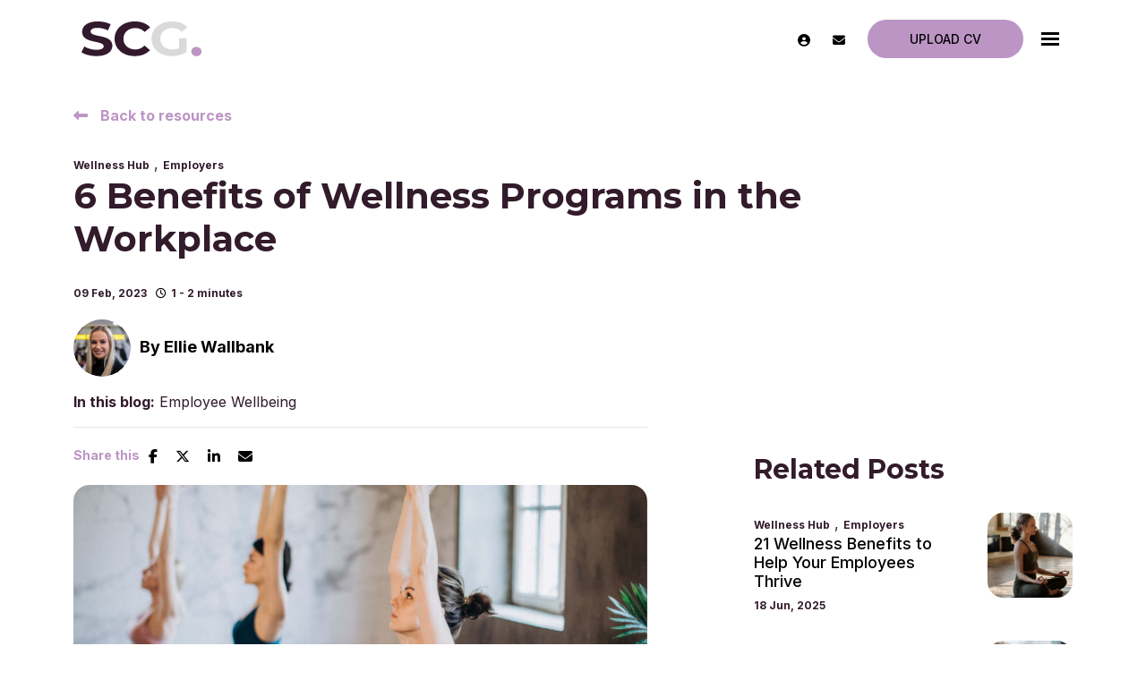

--- FILE ---
content_type: text/html
request_url: https://www.spencerclarkegroup.co.uk/career-hub/blog/6-benefits-of-wellness-programs-in-the-workplace/
body_size: 27824
content:
<!DOCTYPE html><html lang="en"><head>
        <meta charset="utf-8">
        <meta name="viewport" content="width=device-width, initial-scale=1, shrink-to-fit=no">
        <link rel="apple-touch-icon" sizes="57x57" href="/img/favicon/apple-icon-57x57.png">
        <link rel="apple-touch-icon" sizes="60x60" href="/img/favicon/apple-icon-60x60.png">
        <link rel="apple-touch-icon" sizes="72x72" href="/img/favicon/apple-icon-72x72.png">
        <link rel="apple-touch-icon" sizes="76x76" href="/img/favicon/apple-icon-76x76.png">
        <link rel="apple-touch-icon" sizes="114x114" href="/img/favicon/apple-icon-114x114.png">
        <link rel="apple-touch-icon" sizes="120x120" href="/img/favicon/apple-icon-120x120.png">
        <link rel="apple-touch-icon" sizes="144x144" href="/img/favicon/apple-icon-144x144.png">
        <link rel="apple-touch-icon" sizes="152x152" href="/img/favicon/apple-icon-152x152.png">
        <link rel="apple-touch-icon" sizes="180x180" href="/img/favicon/apple-icon-180x180.png">
        <link rel="icon" type="image/png" sizes="192x192" href="/img/favicon/android-icon-192x192.png">
        <link rel="icon" type="image/png" sizes="32x32" href="/img/favicon/favicon-32x32.png">
        <link rel="icon" type="image/png" sizes="96x96" href="/img/favicon/favicon-96x96.png">
        <link rel="icon" type="image/png" sizes="16x16" href="/img/favicon/favicon-16x16.png">
        <meta name="msapplication-TileColor" content="#ffffff">
        <meta name="msapplication-TileImage" content="/img/favicon/ms-icon-144x144.png">
        <meta name="theme-color" content="#ffffff">
    <title>
        
            6 Benefits of Wellness Programs in the Workplace | Spencer Clarke Group
        
    </title>

    <meta name="description" content="Discover 6 amazing benefits of introducing wellness programs into the workplace.">
   
    <!-- Open graph mark up - Blog -->
    <meta property="og:type" content="article">
    <meta property="og:title" content="6 Benefits of Wellness Programs in the Workplace"> 

    <meta property="og:description" content="Discover 6 amazing benefits of introducing wellness programs into the workplace.">
 
    <meta property="og:image" content="https://sitescdn.wearevennture.co.uk/public/spencer-clarke-group/mediahub/19201080--24--fdd59bc127814c1186a893a651468b05.jpg">
    <meta property="og:image:alt" content="6 Benefits of Wellness Programs in the Workplace"> 
    <meta property="article:published_time" content="09/02/2023 14:28:00">
    <meta property="article:author" content="profile">
    <meta property="profile:first_name" content="Ellie">
    <meta property="profile:last_name" content="Wallbank">
    <meta property="og:url" content="https://www.spencerclarkegroup.co.uk/career-hub/blog/6-benefits-of-wellness-programs-in-the-workplace/">
    
    <!-- Twitter Cards mark up - Blog -->
    <meta name="twitter:card" content="summary">
    <meta name="twitter:site" content="@SpencerClarkeUK">
    <meta name="twitter:title" content="6 Benefits of Wellness Programs in the Workplace">
    <meta name="twitter:creator" content="@SpencerClarkeUK"> 

    <meta name="twitter:description" content="Discover 6 amazing benefits of introducing wellness programs into the workplace.">

    <meta name="twitter:image" content="https://sitescdn.wearevennture.co.uk/public/spencer-clarke-group/mediahub/19201080--24--fdd59bc127814c1186a893a651468b05.jpg">
    <meta name="twitter:image:alt" content="6 Benefits of Wellness Programs in the Workplace"> 

<script type="application/ld+json">
{
    "@context": "https://schema.org",
    "@type": "BlogPosting",
    "headline": "6 Benefits of Wellness Programs in the Workplace",
    "name":  "6 Benefits of Wellness Programs in the Workplace",
    "description": "<p>When searching for a new career opportunity, it is important to consider a number of factors. Is the work life balance manageable? How much of your day will be spent commuting? Are you able to afford the lifestyle you want? Will you enjoy the job?</p><p>But in this day in age, it is increasingly important to also consider your wellbeing and how a potential future workplace could benefit and enhance this.</p><p>With the cost of living reaching its highest level since the 70s, the squeeze and pressure on household finances could result in professionals neglecting their personal wellbeing. For instance, if a professional is struggling financially, they may cancel their gym membership or find themselves working more which could lead to employee burnout.</p><p>An employee with poor wellbeing is not good for business which is why employers are introducing wellness programs in their droves.</p><p>So what is a wellness program? Essentially, it's a program which includes any kind of initiative or activity designed to improve the physical and mental health of a company's employees.</p><p>It’s fairly common for employers to put initiatives in place to care for an employee's physical health (free gym membership, free fruit etc…) but in recent years, there has been an increased focus on taking care of employees mental health as well.</p><p>Recent data from the UK’s Top Employers found that 96% of companies now promote physical activities, 98% have initiatives to raise awareness on emotional wellbeing and 80% have a wellbeing champion to drive initiatives through its wellness program.</p><p>Initiatives could include additional days off to recharge, a spa voucher to unwind or access to an app which contains expert advice to coach them through the more challenging aspects of their life.</p><p>Whichever way an employer chooses to look after their team's wellness, there are many benefits which it can provide for both their employees and them in return. Let’s take a look at 6 of those benefits.</p><p><br></p><h2>Improves employees productivity</h2><p>It goes without saying, happier employees are more productive employees. Poor health can lead to tiredness and a lack of motivation which will never benefit a company.</p><p>If a wellness project is in place, an improvement in health should be seen, leading to increased productivity in the workplace.</p><p>This will of course be advantageous to an employer, productive team members are far more efficient than those not willing to contribute to the overall success of the company.</p><p><br></p><h2>Increase your talent pool</h2><p>If you’re recruiting, the chances are that potential applicants will have taken a look at the benefits on offer when joining you.</p><p>Free parking and flexible working hours are all very well, but a wellness program (that works) can really help an employer stand out on a busy job board.</p><p>By going above and beyond to care for employee wellbeing and offering something which isn’t ‘run of the mill perks’ will only help to increase your applications and talent pool.</p><p><br></p><h2>Improves employee morale</h2><p>A wellness program can not only increase the productivity of a team but the benefits it provides will inevitably boost morale and overall happiness.</p><p>A successful wellness program should not only provide support with making employees feel healthier but should also ensure they are feeling content and motivated in their day to day life.</p><p><br></p><h2>Employees remain loyal to the company</h2><p>A successful wellness program could also mean the difference between an individual choosing to remain at or leave a company.</p><p>If an employee is seeing the benefits a wellness program is having on their life, they are less likely to have their head turned by offers of employment from elsewhere.</p><p>Employee retention is extremely important to every company and a wellness program is one of the best ways to ensure this.</p><p><br></p><h2>Healthcare costs are reduced</h2><p>If an individual has their mental and physical health cared for, they are less likely to fall ill or need time off work. In turn, this can save a professional money whether it be through saving on prescription costs or taking unpaid time off work.</p><p>Employers will also gain through less absenteeism; it’s thought that sick employees can cost the UK economy up to £77.5 billion a year!</p><p><br></p><h2>Adds variety to the week</h2><p>As well as the obvious benefits, a wellness program can help to add variety to what could feel like a long week.</p><p>For employees, having wellness activities to take part in, such as organised fitness classes, will help to motivate employees.</p><p>They say change is as good as a rest so a change in focus, even for a short period, will help to re-energise the mind.</p><p><br></p><h2>Who is Spencer Clarke Group?&nbsp;</h2><h6><p>Since 2017, we've been changing the face of recruitment. From our employees, to the way we do business, to the culture within our office, we're determined to make a difference and create a positive impact on everyone around us.</p><p><span>Recruitment to us isn't just about matching candidates and clients; we’re passionate about finding candidates the perfect job which has the ability to boost their salary and standard of living, better their work life balance and improve their mental health.&nbsp;</span></p><p><span>Similarly, we understand the impact which an experienced and skilled employee can make to a business and we love seeing clients thrive through the hard work of candidates which we have placed with them.&nbsp;</span></p><p id=\"isPasted\"><strong>We operate in two sectors:</strong></p><p><a href=\"https://www.spencerclarkegroup.co.uk/sectors/private-sector/\">Private Sector</a></p><p><a href=\"https://www.spencerclarkegroup.co.uk/sectors/public-sector/\">Public Sector</a>&nbsp;</p><p><strong>In eleven specialisms:</strong></p><p><a href=\"https://www.spencerclarkegroup.co.uk/specialisms/accountancy-finance/\">Accountancy &amp; Finance</a></p><p><a href=\"https://www.spencerclarkegroup.co.uk/specialisms/education-send/\">Education &amp; SEND</a></p><p><a href=\"https://www.spencerclarkegroup.co.uk/specialisms/construction-trades-labour/\">Construction, Trades &amp; Labour</a></p><p><a href=\"https://www.spencerclarkegroup.co.uk/specialisms/healthcare-social-care-and-nursing-recruitment/\">Healthcare, Social Care &amp; Nursing</a></p><p><a href=\"https://www.spencerclarkegroup.co.uk/specialisms/housing/\">Housing</a></p><p><a href=\"https://www.spencerclarkegroup.co.uk/specialisms/corporate-functions-business-support/\">Corporate Functions &amp; Business Support</a></p><p><a href=\"https://www.spencerclarkegroup.co.uk/specialisms/hr-and-workforce-development/\">HR &amp; Workforce Development</a></p><p><a href=\"https://www.spencerclarkegroup.co.uk/specialisms/it-digital/\">IT &amp; Digital</a></p><p><a href=\"https://www.spencerclarkegroup.co.uk/specialisms/property-and-asset-management/\">Property &amp; Asset Management</a> &nbsp;</p><p><a href=\"https://www.spencerclarkegroup.co.uk/specialisms/planning-development-and-regeneration/\">Planning, Development &amp; Regeneration</a>&nbsp;</p><p><a href=\"https://www.spencerclarkegroup.co.uk/specialisms/highways-infrastructure-and-engineering/\">Highways, Infrastructure &amp; Engineering</a></p><p><span>If you’re searching for a new role, why not visit our <a href=\"https://www.spencerclarkegroup.co.uk/jobs/\">job page</a> to take a look at the latest opportunities? Alternatively, <a href=\"https://www.spencerclarkegroup.co.uk/login/\">upload your CV</a> and one of our experienced consultants will contact you when a relevant opportunity becomes available.&nbsp;</span></p><p><span>If you’re struggling to fill a role, why don’t you give us a call on 01772 954200 to see how we can help? One of our consultants will be happy to listen to the challenges which you are facing and advise on the best possible solution for you.</span></p></h6>",
    "datePublished": "09/02/2023 14:28:00",
    "author":[{
        
            "@type": "Person",
            "name": "Ellie Wallbank",
            "jobTitle": "Marketing Executive",
            "url": ""
            
           
    }],  
    "publisher": {
        "@type": "Organization",
        "name": "Spencer Clarke Group",
        "logo": {
            "@type": "ImageObject",
            "url": "https://sitescdn.wearevennture.co.uk/public/dashboard%2Fscgcolourlogo-02-273791a2-0ccd-4e36-98dd-780f5fc73abc.png"
        }
    },         
    "image": {
              "@type": "ImageObject",
              "@id": "https://sitescdn.wearevennture.co.uk/public/spencer-clarke-group/mediahub/19201080--24--fdd59bc127814c1186a893a651468b05.jpg",
              "url": "https://sitescdn.wearevennture.co.uk/public/spencer-clarke-group/mediahub/19201080--24--fdd59bc127814c1186a893a651468b05.jpg"
    }
}
</script>

<link rel="canonical" href="https://www.spencerclarkegroup.co.uk/career-hub/blog/6-benefits-of-wellness-programs-in-the-workplace/">




        <!-- CSS framework -->
<link href="https://cdn.jsdelivr.net/npm/bootstrap@5.0.2/dist/css/bootstrap.min.css" rel="stylesheet" integrity="sha384-EVSTQN3/azprG1Anm3QDgpJLIm9Nao0Yz1ztcQTwFspd3yD65VohhpuuCOmLASjC" crossorigin="anonymous">
<!-- VSM framework -->
<link href="https://cdn2.wearevennture.co.uk/cdn/common/css/vsm.min.css" rel="stylesheet">
<link rel="stylesheet" href="/content/theme.css">
<!-- Icon fonts -->
<link href="https://cdn2.wearevennture.co.uk/cdn/common/css/all.min.css" rel="stylesheet">
<link rel="stylesheet" href="/content/developer.css">
<!--[if lt IE 9]>
    <script src="https://oss.maxcdn.com/html5shiv/3.7.2/html5shiv.min.js"></script>
    <script src="https://oss.maxcdn.com/respond/1.4.2/respond.min.js"></script>
<![endif]-->
        <script type="text/javascript">
    window.hfAccountId = "d8fb93f5-135b-4e42-8854-1947a022d36e";
    window.hfDomain = "https://api.herefish.com";
    (function() {
        var hf = document.createElement('script'); hf.type = 'text/javascript'; hf.async = true;
        hf.src = window.hfDomain + '/scripts/hf.js';
        var s = document.getElementsByTagName('script')[0]; s.parentNode.insertBefore(hf, s);
    })();
</script> 
<!-- Google Tag Manager --><script>(function(w,d,s,l,i){w[l]=w[l]||[];w[l].push({'gtm.start':
new Date().getTime(),event:'gtm.js'});var f=d.getElementsByTagName(s)[0],
j=d.createElement(s),dl=l!='dataLayer'?'&l='+l:'';j.async=true;j.src=
'https://www.googletagmanager.com/gtm.js?id='+i+dl;f.parentNode.insertBefore(j,f);
})(window,document,'script','dataLayer','GTM-M4B852W');</script><!-- End Google Tag Manager -->
<!-- Microsoft Clarity --><script type="text/javascript">
    (function(c,l,a,r,i,t,y){
        c[a]=c[a]||function(){(c[a].q=c[a].q||[]).push(arguments)};
        t=l.createElement(r);t.async=1;t.src="https://www.clarity.ms/tag/"+i;
        y=l.getElementsByTagName(r)[0];y.parentNode.insertBefore(t,y);
    })(window, document, "clarity", "script", "gc0eg708y9");
</script><!-- End Microsoft Clarity -->
    <meta name="referrer" content="unsafe-url"></head>
    <body class="">
        <script type="text/javascript">
window.hfAccountId = "d8fb93f5-135b-4e42-8854-1947a022d36e";
window.hfDomain = "https://api.herefish.com";
(function() {
var hf = document.createElement('script'); hf.type = 'text/javascript'; hf.async = true;
hf.src = window.hfDomain + '/scripts/hf.js';
var s = document.getElementsByTagName('script')[0]; s.parentNode.insertBefore(hf, s);
})();
</script>
        <div class="content-wrapper">
<header>
    <div class="vsm-top" data-section="vsm-default-top">
       
            <div class="signed-in-bar ajax-loggedin" style="display:none">
                <div class="container">
                    <div class="row justify-content-end">
                        <div class="col-auto align-items-center d-flex justify-content-center">
                            <span class="signed-as">Signed in as <a href="" class="ajax-loggedin-name ajax-loggedin-dashboardUrl"></a></span>
                            <div class="media ajax-loggedin-initials" data-initials="">
                            </div>
                            <a href="" class="sign-out-btn" onclick="(function(event){ event.preventDefault(); document.getElementById('logout-form').submit(); return false; })(event)"><span><i class="fas fa-sign-out-alt"></i><div class="tooltip">Sign Out</div></span></a>
                            <form action="/candidate/logout/" method="post" id="logout-form" style="display:none;"></form>
                        </div>
                    </div>
                </div>
            </div>
            <div class="navigation">
                <div class="container">
                    <div class="row align-items-center justify-content-between nowrap">
                        <div class="col-auto">
                            <a href="/" class="brand">
                                <img src="https://sitescdn.wearevennture.co.uk/public/spencer-clarke-group/assets/scglogo-02.svg" class="logo-1" alt="Spencer Clarke Group logo">
                                <img src="https://sitescdn.wearevennture.co.uk/public/spencer-clarke-group/assets/scgcolourlogo-02.svg" class="logo-2" alt="Spencer Clarke Group logo">
                            </a>
                        </div>
                        <div class="col d-flex">
                            <div class="primary-nav">
                                <nav>
                                    <ul>
                                       
<li>
    <a href="/job-search/">
        Search Jobs
    </a>
</li>
<li class="meganav" data-navtype="">
    <a href="/about-us/">
        About Us
    </a>
    <div class="mega-menu">
        <div class="container">
            <div class="row">
                <div class="col-md-6">
                    <div class="list">
                        <div class="faux-title">
                            About Us
                        </div>
                        <nav>
                            
                            <a href="/about-us/meet-the-team/" data-sublist="">
                                <span>
                                    Meet The Team
                                </span>
                            </a>
                            
                            <a href="/about-us/careers/" data-sublist="sublist2">
                                <span>
                                    SCG Careers
                                </span>
                            </a>
                            
                            <a href="/about-us/referral-scheme/" data-sublist="">
                                <span>
                                    Referral Scheme
                                </span>
                            </a>
                            
                            <a href="/about-us/csr/" data-sublist="">
                                <span>
                                    CSR
                                </span>
                            </a>
                            
                            <a href="/about-us/testimonials/" data-sublist="">
                                <span>
                                    Testimonials
                                </span>
                            </a>
                            
                            <a href="/about-us/faqs/" data-sublist="">
                                <span>
                                    FAQs
                                </span>
                            </a>
                            
                            <a href="/about-us/culture-champions/" data-sublist="">
                                <span>
                                    Culture Champions
                                </span>
                            </a>
                            
                        </nav>
                    </div>
                    
                    <div class="sub-list" data-sublist-items="sublist1">
                        <div class="faux-title">
                            <a href="/about-us/meet-the-team/">
                                Meet The Team
                            </a>
                        </div>
                        <nav>
                            
                        </nav>
                    </div>
                    
                    <div class="sub-list" data-sublist-items="sublist2">
                        <div class="faux-title">
                            <a href="/about-us/careers/">
                                SCG Careers
                            </a>
                        </div>
                        <nav>
                            
                            <a href="/about-us/careers/career-stories/">
                                Career Stories
                            </a>
                            
                            <a href="/about-us/careers/halloffame/">
                                SCG Hall of Fame
                            </a>
                            
                        </nav>
                    </div>
                    
                    <div class="sub-list" data-sublist-items="sublist3">
                        <div class="faux-title">
                            <a href="/about-us/referral-scheme/">
                                Referral Scheme
                            </a>
                        </div>
                        <nav>
                            
                        </nav>
                    </div>
                    
                    <div class="sub-list" data-sublist-items="sublist4">
                        <div class="faux-title">
                            <a href="/about-us/csr/">
                                CSR
                            </a>
                        </div>
                        <nav>
                            
                        </nav>
                    </div>
                    
                    <div class="sub-list" data-sublist-items="sublist5">
                        <div class="faux-title">
                            <a href="/about-us/testimonials/">
                                Testimonials
                            </a>
                        </div>
                        <nav>
                            
                        </nav>
                    </div>
                    
                    <div class="sub-list" data-sublist-items="sublist6">
                        <div class="faux-title">
                            <a href="/about-us/faqs/">
                                FAQs
                            </a>
                        </div>
                        <nav>
                            
                        </nav>
                    </div>
                    
                    <div class="sub-list" data-sublist-items="sublist7">
                        <div class="faux-title">
                            <a href="/about-us/culture-champions/">
                                Culture Champions
                            </a>
                        </div>
                        <nav>
                            
                        </nav>
                    </div>
                    
                </div>
                <div class="col-md-6">
                    <div class="nav-inserts">
                        <h4>
                            Latest Resources
                             <a href="/career-hub/search-results/">
                                View All
                            </a>
                        </h4>
                        <div class="inserts">
                            <div class="row">
                                <script type="text/html" class="vsm-media-liquid" data-mediatype="blog" data-more-filter="custom-nav-item,true">
                                {% for item in items limit: 2 %}
                                <div class="col">
                                    <a href="{{item.url}}" class="insert" style="background-image:url('{% if item.more.thubmnail-image %}{{item.more.thumbnail-image}}{% else %}{{item.image}}{% endif %}')">
                                        <h5 class="xs-heading">
                                            {{item.title}}
                                        </h5>
                                        <span class="faux-link">
                                            <span>Learn More</span>
                                        </span>
                                    </a>
                                </div>
                                {% endfor %}
                                </script>
                            </div>
                        </div>
                    </div>
                </div>
            </div>
        </div>
    </div>
</li>  
<li class="meganav" data-navtype="">
    <a href="/specialisms/">
        Specialisms
    </a>
    <div class="mega-menu">
        <div class="container">
            <div class="row">
                <div class="col-md-6">
                    <div class="list">
                        <div class="faux-title">
                            Specialisms
                        </div>
                        <nav>
                            
                            <a href="/specialisms/accountancy-finance-recruitment/" data-sublist="sublist1">
                                <span>
                                    Accountancy and Finance
                                </span>
                            </a>
                            
                            <a href="/specialisms/construction-trades-labour/" data-sublist="">
                                <span>
                                    Construction, Trades and Labour
                                </span>
                            </a>
                            
                            <a href="/specialisms/education-send/" data-sublist="sublist3">
                                <span>
                                    Education and SEND
                                </span>
                            </a>
                            
                            <a href="/specialisms/corporate-functions-business-support/" data-sublist="">
                                <span>
                                    Corporate Functions &amp; Business Support
                                </span>
                            </a>
                            
                            <a href="/specialisms/it-digital/" data-sublist="">
                                <span>
                                    IT and Digital
                                </span>
                            </a>
                            
                            <a href="/specialisms/healthcare-social-care-and-nursing-recruitment/" data-sublist="sublist6">
                                <span>
                                    Healthcare, Social Care and Nursing
                                </span>
                            </a>
                            
                            <a href="/specialisms/highways-infrastructure-and-engineering/" data-sublist="">
                                <span>
                                    Highways, Infrastructure and Engineering
                                </span>
                            </a>
                            
                            <a href="/specialisms/hr-and-workforce-development/" data-sublist="">
                                <span>
                                    HR and Workforce Development
                                </span>
                            </a>
                            
                            <a href="/specialisms/planning-development-and-regeneration/" data-sublist="">
                                <span>
                                    Planning, Development and Regeneration
                                </span>
                            </a>
                            
                            <a href="/specialisms/property-and-asset-management/" data-sublist="">
                                <span>
                                    Property and Asset Management
                                </span>
                            </a>
                            
                            <a href="/specialisms/housing/" data-sublist="">
                                <span>
                                    Housing
                                </span>
                            </a>
                            
                            <a href="/specialisms/interim-and-executive-search-recruitment/" data-sublist="">
                                <span>
                                    Interim and Executive Search
                                </span>
                            </a>
                            
                        </nav>
                    </div>
                    
                    <div class="sub-list" data-sublist-items="sublist1">
                        <div class="faux-title">
                            <a href="/specialisms/accountancy-finance-recruitment/">
                                Accountancy and Finance
                            </a>
                        </div>
                        <nav>
                            
                            <a href="/specialisms/accountancy-finance/">
                                Accountancy Recruitment
                            </a>
                            
                            <a href="/specialisms/finance/">
                                Finance Recruitment
                            </a>
                            
                        </nav>
                    </div>
                    
                    <div class="sub-list" data-sublist-items="sublist2">
                        <div class="faux-title">
                            <a href="/specialisms/construction-trades-labour/">
                                Construction, Trades and Labour
                            </a>
                        </div>
                        <nav>
                            
                        </nav>
                    </div>
                    
                    <div class="sub-list" data-sublist-items="sublist3">
                        <div class="faux-title">
                            <a href="/specialisms/education-send/">
                                Education and SEND
                            </a>
                        </div>
                        <nav>
                            
                            <a href="/specialisms/education-send/education-and-send-local-government/">
                                Local Authority SEND Recruitment
                            </a>
                            
                            <a href="/specialisms/education-send/education-and-send-schools/">
                                School Teaching Staff Recruitment
                            </a>
                            
                            <a href="/specialisms/education-send/headteacher-recruitment/">
                                Headteacher Recruitment
                            </a>
                            
                            <a href="/specialisms/education-send/school-facilities/">
                                School Facilities Staff Recruitment
                            </a>
                            
                        </nav>
                    </div>
                    
                    <div class="sub-list" data-sublist-items="sublist4">
                        <div class="faux-title">
                            <a href="/specialisms/corporate-functions-business-support/">
                                Corporate Functions &amp; Business Support
                            </a>
                        </div>
                        <nav>
                            
                        </nav>
                    </div>
                    
                    <div class="sub-list" data-sublist-items="sublist5">
                        <div class="faux-title">
                            <a href="/specialisms/it-digital/">
                                IT and Digital
                            </a>
                        </div>
                        <nav>
                            
                        </nav>
                    </div>
                    
                    <div class="sub-list" data-sublist-items="sublist6">
                        <div class="faux-title">
                            <a href="/specialisms/healthcare-social-care-and-nursing-recruitment/">
                                Healthcare, Social Care and Nursing
                            </a>
                        </div>
                        <nav>
                            
                            <a href="/specialisms/healthcare-social-care-and-nursing-recruitment/health-care/">
                                Healthcare Recruitment
                            </a>
                            
                            <a href="/specialisms/healthcare-social-care-and-nursing-recruitment/nursing-recruitment/">
                                Nursing Recruitment
                            </a>
                            
                            <a href="/specialisms/healthcare-social-care-and-nursing-recruitment/senior-appointments-recruitment/">
                                Senior Appointments
                            </a>
                            
                            <a href="/specialisms/healthcare-social-care-and-nursing-recruitment/social-care-recruitment/">
                                Social Care Recruitment
                            </a>
                            
                        </nav>
                    </div>
                    
                    <div class="sub-list" data-sublist-items="sublist7">
                        <div class="faux-title">
                            <a href="/specialisms/highways-infrastructure-and-engineering/">
                                Highways, Infrastructure and Engineering
                            </a>
                        </div>
                        <nav>
                            
                        </nav>
                    </div>
                    
                    <div class="sub-list" data-sublist-items="sublist8">
                        <div class="faux-title">
                            <a href="/specialisms/hr-and-workforce-development/">
                                HR and Workforce Development
                            </a>
                        </div>
                        <nav>
                            
                        </nav>
                    </div>
                    
                    <div class="sub-list" data-sublist-items="sublist9">
                        <div class="faux-title">
                            <a href="/specialisms/planning-development-and-regeneration/">
                                Planning, Development and Regeneration
                            </a>
                        </div>
                        <nav>
                            
                        </nav>
                    </div>
                    
                    <div class="sub-list" data-sublist-items="sublist10">
                        <div class="faux-title">
                            <a href="/specialisms/property-and-asset-management/">
                                Property and Asset Management
                            </a>
                        </div>
                        <nav>
                            
                        </nav>
                    </div>
                    
                    <div class="sub-list" data-sublist-items="sublist11">
                        <div class="faux-title">
                            <a href="/specialisms/housing/">
                                Housing
                            </a>
                        </div>
                        <nav>
                            
                        </nav>
                    </div>
                    
                    <div class="sub-list" data-sublist-items="sublist12">
                        <div class="faux-title">
                            <a href="/specialisms/interim-and-executive-search-recruitment/">
                                Interim and Executive Search
                            </a>
                        </div>
                        <nav>
                            
                        </nav>
                    </div>
                    
                </div>
                <div class="col-md-6">
                    <div class="nav-inserts">
                        <h4>
                            Latest Resources
                             <a href="/career-hub/search-results/">
                                View All
                            </a>
                        </h4>
                        <div class="inserts">
                            <div class="row">
                                <script type="text/html" class="vsm-media-liquid" data-mediatype="blog" data-more-filter="custom-nav-item,true">
                                {% for item in items limit: 2 %}
                                <div class="col">
                                    <a href="{{item.url}}" class="insert" style="background-image:url('{% if item.more.thubmnail-image %}{{item.more.thumbnail-image}}{% else %}{{item.image}}{% endif %}')">
                                        <h5 class="xs-heading">
                                            {{item.title}}
                                        </h5>
                                        <span class="faux-link">
                                            <span>Learn More</span>
                                        </span>
                                    </a>
                                </div>
                                {% endfor %}
                                </script>
                            </div>
                        </div>
                    </div>
                </div>
            </div>
        </div>
    </div>
</li>  
<li class="dropdown">
    <a style="" href="/employers/">Employers</a>
    <ul>
        
        <li>
            <a href="/employers/services/">
                Services
            </a>
        </li>
        
        <li>
            <a href="/employers/submit-a-vacancy/">
                Submit a Vacancy
            </a>
        </li>
        
        <li>
            <a href="/employers/case-studies/">
                Case Studies
            </a>
        </li>
        
    </ul>
</li>
<li class="meganav" data-navtype="">
    <a href="/jobseekers/">
        Jobseekers
    </a>
    <div class="mega-menu">
        <div class="container">
            <div class="row">
                <div class="col-md-6">
                    <div class="list">
                        <div class="faux-title">
                            Jobseekers
                        </div>
                        <nav>
                            
                            <a href="/local-authority-send-jobs/" data-sublist="sublist1">
                                <span>
                                    Local Authority SEND Jobs
                                </span>
                            </a>
                            
                            <a href="/school-jobs/" data-sublist="sublist2">
                                <span>
                                    School Jobs
                                </span>
                            </a>
                            
                            <a href="/jobs-accountancy-finance/" data-sublist="sublist3">
                                <span>
                                    Accountancy &amp; Finance Jobs
                                </span>
                            </a>
                            
                            <a href="/healthcare-jobs/" data-sublist="sublist4">
                                <span>
                                    Healthcare Jobs
                                </span>
                            </a>
                            
                            <a href="/nursing-jobs/" data-sublist="sublist5">
                                <span>
                                    Nursing Jobs
                                </span>
                            </a>
                            
                        </nav>
                    </div>
                    
                    <div class="sub-list" data-sublist-items="sublist1">
                        <div class="faux-title">
                            <a href="/local-authority-send-jobs/">
                                Local Authority SEND Jobs
                            </a>
                        </div>
                        <nav>
                            
                            <a href="/educational-psychologist-vacancies/">
                                Educational Psychologist Jobs
                            </a>
                            
                            <a href="/send-case-officer-jobs/">
                                SEND Case Officer Jobs
                            </a>
                            
                            <a href="/ehcp-coordinator-jobs/">
                                EHCP Coordinator Jobs
                            </a>
                            
                            <a href="/send-team-manager-jobs/">
                                SEND Team Manager Jobs
                            </a>
                            
                            <a href="/senco-jobs/">
                                SENCO Jobs
                            </a>
                            
                            <a href="/ehc-plan-writer-jobs/">
                                EHC Plan Writer Jobs
                            </a>
                            
                            <a href="/send-tribunal-officer-vacancies/">
                                SEND Tribunal Officer Jobs
                            </a>
                            
                            <a href="/send-improvement-consultant-jobs/">
                                SEND Improvement Consultant Jobs
                            </a>
                            
                            <a href="/director-of-send-vacancies/">
                                Director of SEND Jobs
                            </a>
                            
                            <a href="/head-of-education-vacancies/">
                                Head of Education Jobs
                            </a>
                            
                        </nav>
                    </div>
                    
                    <div class="sub-list" data-sublist-items="sublist2">
                        <div class="faux-title">
                            <a href="/school-jobs/">
                                School Jobs
                            </a>
                        </div>
                        <nav>
                            
                            <a href="/teacher-jobs/">
                                Teacher Jobs
                            </a>
                            
                            <a href="/teaching-assistant-jobs/">
                                Teaching Assistant Jobs
                            </a>
                            
                            <a href="/send-teacher-vacancies/">
                                SEND Teacher Jobs
                            </a>
                            
                            <a href="/send-teaching-assistant-jobs/">
                                SEND Teaching Assistant Jobs
                            </a>
                            
                            <a href="/headteacher-vacancies/">
                                Headteacher Jobs
                            </a>
                            
                            <a href="/school-business-manager-vacancies/">
                                School Business Manager Jobs
                            </a>
                            
                        </nav>
                    </div>
                    
                    <div class="sub-list" data-sublist-items="sublist3">
                        <div class="faux-title">
                            <a href="/jobs-accountancy-finance/">
                                Accountancy &amp; Finance Jobs
                            </a>
                        </div>
                        <nav>
                            
                            <a href="/accountant-vacancies/">
                                Accountant Jobs
                            </a>
                            
                            <a href="/bookkeeper-vacancies/">
                                Bookkeeper Jobs
                            </a>
                            
                            <a href="/audit-senior-vacancies/">
                                Audit Senior Jobs
                            </a>
                            
                            <a href="/audit-manager-vacancies/">
                                Audit Manager Jobs
                            </a>
                            
                            <a href="/tax-manager-vacancies/">
                                Tax Manager Jobs
                            </a>
                            
                            <a href="/financial-manager-jobs/">
                                Financial Manager Jobs
                            </a>
                            
                            <a href="/finance-director-jobs/">
                                Finance Director Jobs
                            </a>
                            
                            <a href="/management-accountant-jobs/">
                                Management Accountant Jobs
                            </a>
                            
                            <a href="/financial-controller-jobs/">
                                Financial Controller Jobs
                            </a>
                            
                        </nav>
                    </div>
                    
                    <div class="sub-list" data-sublist-items="sublist4">
                        <div class="faux-title">
                            <a href="/healthcare-jobs/">
                                Healthcare Jobs
                            </a>
                        </div>
                        <nav>
                            
                            <a href="/speech-and-language-therapist-vacancies/">
                                Speech &amp; Language Therapist Jobs
                            </a>
                            
                            <a href="/occupational-therapist-jobs/">
                                Occupational Therapist Jobs
                            </a>
                            
                            <a href="/clinical-psychologist-vacancies/">
                                Clinical Psychologist Jobs
                            </a>
                            
                            <a href="/clinical-lead-occupational-therapist-vacancies/">
                                Clinical Lead Occupational Therapist Jobs
                            </a>
                            
                            <a href="/physiotherapist-vacancies/">
                                Physiotherapist Jobs
                            </a>
                            
                            <a href="/pharmacist-vacancies/">
                                Pharmacist Jobs
                            </a>
                            
                            <a href="/mental-health-support-worker-vacancies/">
                                Mental Health Support Worker Jobs
                            </a>
                            
                            <a href="/healthcare-assistant-vacancies/">
                                Healthcare Assistant Jobs
                            </a>
                            
                            <a href="/psychiatrist-jobs/">
                                Psychiatrist Jobs
                            </a>
                            
                            <a href="/paediatrician-jobs/">
                                Paediatrician Jobs
                            </a>
                            
                            <a href="/pain-consultant-jobs/">
                                Pain Consultant Jobs
                            </a>
                            
                        </nav>
                    </div>
                    
                    <div class="sub-list" data-sublist-items="sublist5">
                        <div class="faux-title">
                            <a href="/nursing-jobs/">
                                Nursing Jobs
                            </a>
                        </div>
                        <nav>
                            
                            <a href="/registered-general-nurse-jobs/">
                                Registered General Nurse&nbsp;Jobs
                            </a>
                            
                            <a href="/mental-health-nurse-jobs/">
                                Mental Health Nurse Jobs
                            </a>
                            
                            <a href="/chc-nurse-assessor-jobs/">
                                CHC Nurse Assessor Jobs
                            </a>
                            
                            <a href="/chc-nurse-assessor-jobs/">
                                CHC Case Manager Jobs
                            </a>
                            
                        </nav>
                    </div>
                    
                </div>
                <div class="col-md-6">
                    <div class="nav-inserts">
                        <h4>
                            Latest Resources
                             <a href="">
                                View All
                            </a>
                        </h4>
                        <div class="inserts">
                            <div class="row">
                                <script type="text/html" class="vsm-media-liquid" data-mediatype="blog" data-more-filter="custom-nav-item,true">
                                {% for item in items limit: 2 %}
                                <div class="col">
                                    <a href="{{item.url}}" class="insert" style="background-image:url('{% if item.more.thubmnail-image %}{{item.more.thumbnail-image}}{% else %}{{item.image}}{% endif %}')">
                                        <h5 class="xs-heading">
                                            {{item.title}}
                                        </h5>
                                        <span class="faux-link">
                                            <span>Learn More</span>
                                        </span>
                                    </a>
                                </div>
                                {% endfor %}
                                </script>
                            </div>
                        </div>
                    </div>
                </div>
            </div>
        </div>
    </div>
</li>  
<li class="meganav" data-navtype="">
    <a href="/career-hub/">
        Career Hub
    </a>
    <div class="mega-menu">
        <div class="container">
            <div class="row">
                <div class="col-md-6">
                    <div class="list">
                        <div class="faux-title">
                            Career Hub
                        </div>
                        <nav>
                            
                            <a href="/career-hub/search-results/?type=blog" data-sublist="">
                                <span>
                                    Discover All Blogs
                                </span>
                            </a>
                            
                            <a href="/career-hub/accountancy-and-finance/" data-sublist="">
                                <span>
                                    Accountancy &amp; Finance Career Hub
                                </span>
                            </a>
                            
                            <a href="/career-hub/education-and-send/" data-sublist="">
                                <span>
                                    Education &amp; SEND Career Hub
                                </span>
                            </a>
                            
                            <a href="/career-hub/nursing/" data-sublist="">
                                <span>
                                    Nursing Career Hub
                                </span>
                            </a>
                            
                            <a href="/career-hub/healthcare/" data-sublist="">
                                <span>
                                    Healthcare Career Hub
                                </span>
                            </a>
                            
                            <a href="/career-hub/planning-regeneration/" data-sublist="">
                                <span>
                                    Planning &amp; Regeneration Career Hub
                                </span>
                            </a>
                            
                        </nav>
                    </div>
                    
                    <div class="sub-list" data-sublist-items="sublist1">
                        <div class="faux-title">
                            <a href="/career-hub/search-results/?type=blog">
                                Discover All Blogs
                            </a>
                        </div>
                        <nav>
                            
                        </nav>
                    </div>
                    
                    <div class="sub-list" data-sublist-items="sublist2">
                        <div class="faux-title">
                            <a href="/career-hub/accountancy-and-finance/">
                                Accountancy &amp; Finance Career Hub
                            </a>
                        </div>
                        <nav>
                            
                        </nav>
                    </div>
                    
                    <div class="sub-list" data-sublist-items="sublist3">
                        <div class="faux-title">
                            <a href="/career-hub/education-and-send/">
                                Education &amp; SEND Career Hub
                            </a>
                        </div>
                        <nav>
                            
                        </nav>
                    </div>
                    
                    <div class="sub-list" data-sublist-items="sublist4">
                        <div class="faux-title">
                            <a href="/career-hub/nursing/">
                                Nursing Career Hub
                            </a>
                        </div>
                        <nav>
                            
                        </nav>
                    </div>
                    
                    <div class="sub-list" data-sublist-items="sublist5">
                        <div class="faux-title">
                            <a href="/career-hub/healthcare/">
                                Healthcare Career Hub
                            </a>
                        </div>
                        <nav>
                            
                        </nav>
                    </div>
                    
                    <div class="sub-list" data-sublist-items="sublist6">
                        <div class="faux-title">
                            <a href="/career-hub/planning-regeneration/">
                                Planning &amp; Regeneration Career Hub
                            </a>
                        </div>
                        <nav>
                            
                        </nav>
                    </div>
                    
                </div>
                <div class="col-md-6">
                    <div class="nav-inserts">
                        <h4>
                            Latest Resources
                             <a href="/career-hub/search-results/">
                                View All
                            </a>
                        </h4>
                        <div class="inserts">
                            <div class="row">
                                <script type="text/html" class="vsm-media-liquid" data-mediatype="blog" data-more-filter="custom-nav-item,true">
                                {% for item in items limit: 2 %}
                                <div class="col">
                                    <a href="{{item.url}}" class="insert" style="background-image:url('{% if item.more.thubmnail-image %}{{item.more.thumbnail-image}}{% else %}{{item.image}}{% endif %}')">
                                        <h5 class="xs-heading">
                                            {{item.title}}
                                        </h5>
                                        <span class="faux-link">
                                            <span>Learn More</span>
                                        </span>
                                    </a>
                                </div>
                                {% endfor %}
                                </script>
                            </div>
                        </div>
                    </div>
                </div>
            </div>
        </div>
    </div>
</li>  
<li>
    <a href="/contact-us/">
        Contact Us
    </a>
</li>
                                    </ul>
                                </nav>
                                
                                <div class="search-bar">
                                    <div class="form-holder">
                                        <form action="/job-search/">
                                            <div class="input-group">
                                                <input type="text" class="form-control" placeholder="Search for you new job" aria-label="Keyword" aria-describedby="" name="keyword">
                                                <div class="field">
                                                    <select name="jobtype" class="form-select">
                                                        <option value="" disabled="" selected="">Job Type</option>
                                                        <option value="">Any</option>
                                                        <option value="Permanent">Permanent</option>
                                                        <option value="Contract">Contract</option>
                                                    </select>
                                                </div>
                                                <button class="btn btn-primary" type="submit"><span><i class="fas fa-search"></i></span></button>
                                            </div>
                                        </form>
                                    </div>
                                </div>
                            </div>
                            <div class="more-nav">
                                <nav>
                                    <ul>
                                     
                                        
                                        <li class="ajax-login"></li>
                                        <li><a href="/contact-us/"><span><i class="fas fa-envelope"></i><div class="tooltip">Contact us</div></span></a></li>
                                        
                                        <li class="btn-desktop"><a href="" data-bs-toggle="modal" data-bs-target="#cv-dropoff" class="btn">Upload CV</a></li>
                                        
                                           <li class="btn-mobile"><a href="" data-bs-toggle="modal" data-bs-target="#cv-dropoff"><i class="fas fa-cloud-upload-alt"></i></a></li>
                                        
                                       
                                        <li class="mobile"><span class="burger-menu toggle-menu slide-menu__control" data-action="toggle" data-target="mobile-menu"><span></span></span></li>
                                    </ul>
                                </nav>
                            </div>
                        </div>
                    </div>
                </div>
            </div>
       
    </div>
</header>
<div class="modal fade" id="cv-dropoff" tabindex="-1" aria-labelledby="exampleModalLabel" aria-hidden="true">
    <div class="modal-dialog modal-dialog-centered modal-lg">
        <div class="modal-content">
            <div class="modal-header">
                <button type="button" class="btn-close" data-bs-dismiss="modal" aria-label="Close"></button>
            </div>
            <div class="modal-body">
                <div class="bg" style="background-image:url('');">
                    <div class="component-wrapper">
                        <div class="vsm-body">
                            <div class="container">
                                <div class="row">
                                    <div class="col-12">
                                        <div class="content">
                                            <h3 class="md-heading">Quick CV Drop Off</h3>
                                            <div class="rte">
                                                
                                            </div>
                                        </div>
                                    </div>
                                    <div class="col-12">
                                        <div class="form-holder">
                                            <form action="/api/form/curriculumvitae/vsm-drop-off-your-cv/" id="modalPopUp" data-vennture-form="true" callback="onDropCV" enablebuttonaftersuccess="false" method="post" class="apteveForm">
                                                <input type="hidden" name="redirect-to" value="/thankyou-uploadcv/">
                                                <input type="hidden" class="" placeholder="Consultant Email Address" id="63" name="consultantemailaddress" value="">
                                                <div class="row">
                                                    <div class="col">
                                                        <div class="element text form-group">
                                                            <label>First Name</label>
                                                            <div class="field">
                                                                <input type="text" name="firstname" data-req="Required" placeholder="First Name" class="form-control">
                                                            </div>
                                                            <span class="error required-text" style="display:none;">
    This is a required field
</span>
                                                        </div>
                                                    </div>
                                                    <div class="col">
                                                        <div class="element text form-group">
                                                            <label>Last Name</label>
                                                            <div class="field">
                                                                <input type="text" name="lastname" data-req="Required" placeholder="Last Name" class="form-control">
                                                            </div>
                                                            <span class="error required-text" style="display:none;">
    This is a required field
</span>
                                                        </div>
                                                    </div>
                                                </div>
                                                <div class="row">
                                                    <div class="col">
                                                        <div class="element text form-group">
                                                            <label>Email</label>
                                                            <div class="field">
                                                                <input type="email" name="email" data-req="Required" placeholder="Email address..." class="form-control">
                                                            </div>
                                                            <span class="error required-text" style="display:none;">
    This is a required field
</span>
                                                            <span class="error required-email" style="display:none;">
    A valid email address is required
</span>
                                                        </div>
                                                    </div>
                                                </div>
                                                <div class="row">
                                                    <div class="col">
                                                        <div class="element select form-group">
                                                            <label>CV, LinkedIn or Dropbox URL</label>
                                                            <div class="field">
                                                                <select data-req="Required" data-isselected="false" class="form-select" id="dropcv-cvtype" name="dropcv-cvtype" onchange="(function(e){ document.getElementById('dropcv-cv-url').style.display=e.value=='linkedin'||e.value=='dropbox'?'block':'none'; document.getElementById('dropcv-cv-file').style.display=e.value==='cv'||e.value==''?'block':'none';})(this)">
                                                                    <option value="-- Please Select --" selected="">-- Please Select --</option>
                                                                    <option value="cv">CV Upload</option>
                                                                    <option value="linkedin">LinkedIn or Dropbox URL</option>
                                                                </select>
                                                            </div>
                                                            <span class="error required-text" style="display:none;">
    This is a required field
</span>
                                                        </div>
                                                    </div>
                                                    <div class="col">
                                                        <div class="element text form-group" style="display:none" id="dropcv-cv-url">
                                                            <label>LinkedIn or Dropbox URL</label>
                                                            <div class="field">
                                                                <input data-req="Required" type="text" id="dropcv-cv-url" name="linkedinurl" placeholder="LinkedIn or Dropbox URL" class="form-control">
                                                            </div>
                                                            <span class="error required-text" style="display:none;">
    This is a required field
</span>
                                                        </div>
                                                        <div class="element file" id="dropcv-cv-file" style="display:none">
                                                            <label>CV Upload</label>
                                                            <div class="field">
                                                                <div class="custom-file">
                                                                    <input data-req="Required" id="dropcv-cv-file-input" name="cv" type="file" class="custom-file-input" data-isfilevalid="false">
                                                                    <label class="custom-file-label" for="dropcv-cv-file-input">
                                                                        <span class="d-inline-block text-truncate w-75">Choose file</span>
                                                                    </label>
                                                                </div>
                                                                <span class="error required-text" style="display:none;">
    This is a required field
</span>
                                                            </div>
                                                        </div>              
                                                    </div>
                                                </div>
                                                <div class="row">
                                                    <div class="col">
                                                        <div class="element checkbox form-group">
                                                            <div class="field">
                                                                <div class="icheck-primary">
                                                                    <input type="checkbox" name="terms" id="marketingmain">
                                                                    <label for="marketingmain">
                                                                        <p>We would love to keep you updated on the latest news, career advice and jobs from Spencer Clarke Group. To join our mailing list, simply tick the subscribe box. You can unsubscribe at any time.</p>
                                                                    </label>
                                                                </div>
                                                            </div>
                                                        </div>
                                                    </div>
                                                </div>
                                                <div class="row">
                                                    <div class="col">
                                                        <div class="element checkbox form-group">
                                                            <div class="field">
                                                                <div class="icheck-primary">
                                                                    <input data-req="Required" type="checkbox" name="terms" id="maindropcv-terms" data-must-check="true">
                                                                    <label for="maindropcv-terms">
                                                                        <p>
    By submitting this form, you agree to our <a href="/privacy-policy/" target="_blank">Privacy Policy</a>, <a href="/terms-and-conditions/" target="_blank">Terms &amp; Conditions</a>
</p>
                                                                    </label>
                                                                </div>
                                                            </div>
                                                            <span class="error required-text" style="display:none;">
    This is a required field
</span>
                                                        </div>
                                                    </div>
                                                </div>
                                                <div class="row">
                                                    <div class="col-auto">
                                                        <div class="element submit">
                                                            <input type="submit" class="btn" value="Submit">
                                                        </div>
                                                    </div>
                                                </div>
                                            </form>
                                        </div>
                                    </div>
                                </div>
                            </div>
                        </div>
                    </div>
                </div>
            </div>
        </div>
    </div>
</div>
<nav class="slide-menu" id="mobile-menu">
    <ul>
        
        <li>
            <a href="/job-search/">
                Search Jobs
            </a>
     
                
                    
                        
                    
                
                
            
        </li>    
        
        <li>
            <a href="/about-us/">
                About Us
            </a>
     <ul>
                <li>
                    <a href="/about-us/">
                        About Us
                    </a>
                </li>
                
                <li>
                    <a href="/about-us/meet-the-team/">
                        Meet The Team
                    </a>
                    
                        
                            
                                
                            
                        
                        
                    
                </li>
                
                <li>
                    <a href="/about-us/careers/">
                        SCG Careers
                    </a>
                    <ul>
                        <li>
                            <a href="/about-us/careers/">
                                SCG Careers
                            </a>
                        </li>
                        
                        <li>
                            <a href="/about-us/careers/career-stories/">
                                Career Stories
                            </a>
                        </li>
                        
                        <li>
                            <a href="/about-us/careers/halloffame/">
                                SCG Hall of Fame
                            </a>
                        </li>
                        
                    </ul>
                </li>
                
                <li>
                    <a href="/about-us/referral-scheme/">
                        Referral Scheme
                    </a>
                    
                        
                            
                                
                            
                        
                        
                    
                </li>
                
                <li>
                    <a href="/about-us/csr/">
                        CSR
                    </a>
                    
                        
                            
                                
                            
                        
                        
                    
                </li>
                
                <li>
                    <a href="/about-us/testimonials/">
                        Testimonials
                    </a>
                    
                        
                            
                                
                            
                        
                        
                    
                </li>
                
                <li>
                    <a href="/about-us/faqs/">
                        FAQs
                    </a>
                    
                        
                            
                                
                            
                        
                        
                    
                </li>
                
                <li>
                    <a href="/about-us/culture-champions/">
                        Culture Champions
                    </a>
                    
                        
                            
                                
                            
                        
                        
                    
                </li>
                
            </ul>
        </li>    
        
        <li>
            <a href="/specialisms/">
                Specialisms
            </a>
     <ul>
                <li>
                    <a href="/specialisms/">
                        Specialisms
                    </a>
                </li>
                
                <li>
                    <a href="/specialisms/accountancy-finance-recruitment/">
                        Accountancy and Finance
                    </a>
                    <ul>
                        <li>
                            <a href="/specialisms/accountancy-finance-recruitment/">
                                Accountancy and Finance
                            </a>
                        </li>
                        
                        <li>
                            <a href="/specialisms/accountancy-finance/">
                                Accountancy Recruitment
                            </a>
                        </li>
                        
                        <li>
                            <a href="/specialisms/finance/">
                                Finance Recruitment
                            </a>
                        </li>
                        
                    </ul>
                </li>
                
                <li>
                    <a href="/specialisms/construction-trades-labour/">
                        Construction, Trades and Labour
                    </a>
                    
                        
                            
                                
                            
                        
                        
                    
                </li>
                
                <li>
                    <a href="/specialisms/education-send/">
                        Education and SEND
                    </a>
                    <ul>
                        <li>
                            <a href="/specialisms/education-send/">
                                Education and SEND
                            </a>
                        </li>
                        
                        <li>
                            <a href="/specialisms/education-send/education-and-send-local-government/">
                                Local Authority SEND Recruitment
                            </a>
                        </li>
                        
                        <li>
                            <a href="/specialisms/education-send/education-and-send-schools/">
                                School Teaching Staff Recruitment
                            </a>
                        </li>
                        
                        <li>
                            <a href="/specialisms/education-send/headteacher-recruitment/">
                                Headteacher Recruitment
                            </a>
                        </li>
                        
                        <li>
                            <a href="/specialisms/education-send/school-facilities/">
                                School Facilities Staff Recruitment
                            </a>
                        </li>
                        
                    </ul>
                </li>
                
                <li>
                    <a href="/specialisms/corporate-functions-business-support/">
                        Corporate Functions &amp; Business Support
                    </a>
                    
                        
                            
                                
                            
                        
                        
                    
                </li>
                
                <li>
                    <a href="/specialisms/it-digital/">
                        IT and Digital
                    </a>
                    
                        
                            
                                
                            
                        
                        
                    
                </li>
                
                <li>
                    <a href="/specialisms/healthcare-social-care-and-nursing-recruitment/">
                        Healthcare, Social Care and Nursing
                    </a>
                    <ul>
                        <li>
                            <a href="/specialisms/healthcare-social-care-and-nursing-recruitment/">
                                Healthcare, Social Care and Nursing
                            </a>
                        </li>
                        
                        <li>
                            <a href="/specialisms/healthcare-social-care-and-nursing-recruitment/health-care/">
                                Healthcare Recruitment
                            </a>
                        </li>
                        
                        <li>
                            <a href="/specialisms/healthcare-social-care-and-nursing-recruitment/nursing-recruitment/">
                                Nursing Recruitment
                            </a>
                        </li>
                        
                        <li>
                            <a href="/specialisms/healthcare-social-care-and-nursing-recruitment/senior-appointments-recruitment/">
                                Senior Appointments
                            </a>
                        </li>
                        
                        <li>
                            <a href="/specialisms/healthcare-social-care-and-nursing-recruitment/social-care-recruitment/">
                                Social Care Recruitment
                            </a>
                        </li>
                        
                    </ul>
                </li>
                
                <li>
                    <a href="/specialisms/highways-infrastructure-and-engineering/">
                        Highways, Infrastructure and Engineering
                    </a>
                    
                        
                            
                                
                            
                        
                        
                    
                </li>
                
                <li>
                    <a href="/specialisms/hr-and-workforce-development/">
                        HR and Workforce Development
                    </a>
                    
                        
                            
                                
                            
                        
                        
                    
                </li>
                
                <li>
                    <a href="/specialisms/planning-development-and-regeneration/">
                        Planning, Development and Regeneration
                    </a>
                    
                        
                            
                                
                            
                        
                        
                    
                </li>
                
                <li>
                    <a href="/specialisms/property-and-asset-management/">
                        Property and Asset Management
                    </a>
                    
                        
                            
                                
                            
                        
                        
                    
                </li>
                
                <li>
                    <a href="/specialisms/housing/">
                        Housing
                    </a>
                    
                        
                            
                                
                            
                        
                        
                    
                </li>
                
                <li>
                    <a href="/specialisms/interim-and-executive-search-recruitment/">
                        Interim and Executive Search
                    </a>
                    
                        
                            
                                
                            
                        
                        
                    
                </li>
                
            </ul>
        </li>    
        
        <li>
            <a href="/employers/">
                Employers
            </a>
     <ul>
                <li>
                    <a href="/employers/">
                        Employers
                    </a>
                </li>
                
                <li>
                    <a href="/employers/services/">
                        Services
                    </a>
                    
                        
                            
                                
                            
                        
                        
                    
                </li>
                
                <li>
                    <a href="/employers/submit-a-vacancy/">
                        Submit a Vacancy
                    </a>
                    
                        
                            
                                
                            
                        
                        
                    
                </li>
                
                <li>
                    <a href="/employers/case-studies/">
                        Case Studies
                    </a>
                    
                        
                            
                                
                            
                        
                        
                    
                </li>
                
            </ul>
        </li>    
        
        <li>
            <a href="/jobseekers/">
                Jobseekers
            </a>
     <ul>
                <li>
                    <a href="/jobseekers/">
                        Jobseekers
                    </a>
                </li>
                
                <li>
                    <a href="/local-authority-send-jobs/">
                        Local Authority SEND Jobs
                    </a>
                    <ul>
                        <li>
                            <a href="/local-authority-send-jobs/">
                                Local Authority SEND Jobs
                            </a>
                        </li>
                        
                        <li>
                            <a href="/educational-psychologist-vacancies/">
                                Educational Psychologist Jobs
                            </a>
                        </li>
                        
                        <li>
                            <a href="/send-case-officer-jobs/">
                                SEND Case Officer Jobs
                            </a>
                        </li>
                        
                        <li>
                            <a href="/ehcp-coordinator-jobs/">
                                EHCP Coordinator Jobs
                            </a>
                        </li>
                        
                        <li>
                            <a href="/send-team-manager-jobs/">
                                SEND Team Manager Jobs
                            </a>
                        </li>
                        
                        <li>
                            <a href="/senco-jobs/">
                                SENCO Jobs
                            </a>
                        </li>
                        
                        <li>
                            <a href="/ehc-plan-writer-jobs/">
                                EHC Plan Writer Jobs
                            </a>
                        </li>
                        
                        <li>
                            <a href="/send-tribunal-officer-vacancies/">
                                SEND Tribunal Officer Jobs
                            </a>
                        </li>
                        
                        <li>
                            <a href="/send-improvement-consultant-jobs/">
                                SEND Improvement Consultant Jobs
                            </a>
                        </li>
                        
                        <li>
                            <a href="/director-of-send-vacancies/">
                                Director of SEND Jobs
                            </a>
                        </li>
                        
                        <li>
                            <a href="/head-of-education-vacancies/">
                                Head of Education Jobs
                            </a>
                        </li>
                        
                    </ul>
                </li>
                
                <li>
                    <a href="/school-jobs/">
                        School Jobs
                    </a>
                    <ul>
                        <li>
                            <a href="/school-jobs/">
                                School Jobs
                            </a>
                        </li>
                        
                        <li>
                            <a href="/teacher-jobs/">
                                Teacher Jobs
                            </a>
                        </li>
                        
                        <li>
                            <a href="/teaching-assistant-jobs/">
                                Teaching Assistant Jobs
                            </a>
                        </li>
                        
                        <li>
                            <a href="/send-teacher-vacancies/">
                                SEND Teacher Jobs
                            </a>
                        </li>
                        
                        <li>
                            <a href="/send-teaching-assistant-jobs/">
                                SEND Teaching Assistant Jobs
                            </a>
                        </li>
                        
                        <li>
                            <a href="/headteacher-vacancies/">
                                Headteacher Jobs
                            </a>
                        </li>
                        
                        <li>
                            <a href="/school-business-manager-vacancies/">
                                School Business Manager Jobs
                            </a>
                        </li>
                        
                    </ul>
                </li>
                
                <li>
                    <a href="/jobs-accountancy-finance/">
                        Accountancy &amp; Finance Jobs
                    </a>
                    <ul>
                        <li>
                            <a href="/jobs-accountancy-finance/">
                                Accountancy &amp; Finance Jobs
                            </a>
                        </li>
                        
                        <li>
                            <a href="/accountant-vacancies/">
                                Accountant Jobs
                            </a>
                        </li>
                        
                        <li>
                            <a href="/bookkeeper-vacancies/">
                                Bookkeeper Jobs
                            </a>
                        </li>
                        
                        <li>
                            <a href="/audit-senior-vacancies/">
                                Audit Senior Jobs
                            </a>
                        </li>
                        
                        <li>
                            <a href="/audit-manager-vacancies/">
                                Audit Manager Jobs
                            </a>
                        </li>
                        
                        <li>
                            <a href="/tax-manager-vacancies/">
                                Tax Manager Jobs
                            </a>
                        </li>
                        
                        <li>
                            <a href="/financial-manager-jobs/">
                                Financial Manager Jobs
                            </a>
                        </li>
                        
                        <li>
                            <a href="/finance-director-jobs/">
                                Finance Director Jobs
                            </a>
                        </li>
                        
                        <li>
                            <a href="/management-accountant-jobs/">
                                Management Accountant Jobs
                            </a>
                        </li>
                        
                        <li>
                            <a href="/financial-controller-jobs/">
                                Financial Controller Jobs
                            </a>
                        </li>
                        
                    </ul>
                </li>
                
                <li>
                    <a href="/healthcare-jobs/">
                        Healthcare Jobs
                    </a>
                    <ul>
                        <li>
                            <a href="/healthcare-jobs/">
                                Healthcare Jobs
                            </a>
                        </li>
                        
                        <li>
                            <a href="/speech-and-language-therapist-vacancies/">
                                Speech &amp; Language Therapist Jobs
                            </a>
                        </li>
                        
                        <li>
                            <a href="/occupational-therapist-jobs/">
                                Occupational Therapist Jobs
                            </a>
                        </li>
                        
                        <li>
                            <a href="/clinical-psychologist-vacancies/">
                                Clinical Psychologist Jobs
                            </a>
                        </li>
                        
                        <li>
                            <a href="/clinical-lead-occupational-therapist-vacancies/">
                                Clinical Lead Occupational Therapist Jobs
                            </a>
                        </li>
                        
                        <li>
                            <a href="/physiotherapist-vacancies/">
                                Physiotherapist Jobs
                            </a>
                        </li>
                        
                        <li>
                            <a href="/pharmacist-vacancies/">
                                Pharmacist Jobs
                            </a>
                        </li>
                        
                        <li>
                            <a href="/mental-health-support-worker-vacancies/">
                                Mental Health Support Worker Jobs
                            </a>
                        </li>
                        
                        <li>
                            <a href="/healthcare-assistant-vacancies/">
                                Healthcare Assistant Jobs
                            </a>
                        </li>
                        
                        <li>
                            <a href="/psychiatrist-jobs/">
                                Psychiatrist Jobs
                            </a>
                        </li>
                        
                        <li>
                            <a href="/paediatrician-jobs/">
                                Paediatrician Jobs
                            </a>
                        </li>
                        
                        <li>
                            <a href="/pain-consultant-jobs/">
                                Pain Consultant Jobs
                            </a>
                        </li>
                        
                    </ul>
                </li>
                
                <li>
                    <a href="/nursing-jobs/">
                        Nursing Jobs
                    </a>
                    <ul>
                        <li>
                            <a href="/nursing-jobs/">
                                Nursing Jobs
                            </a>
                        </li>
                        
                        <li>
                            <a href="/registered-general-nurse-jobs/">
                                Registered General Nurse&nbsp;Jobs
                            </a>
                        </li>
                        
                        <li>
                            <a href="/mental-health-nurse-jobs/">
                                Mental Health Nurse Jobs
                            </a>
                        </li>
                        
                        <li>
                            <a href="/chc-nurse-assessor-jobs/">
                                CHC Nurse Assessor Jobs
                            </a>
                        </li>
                        
                        <li>
                            <a href="/chc-nurse-assessor-jobs/">
                                CHC Case Manager Jobs
                            </a>
                        </li>
                        
                    </ul>
                </li>
                
            </ul>
        </li>    
        
        <li>
            <a href="/career-hub/">
                Career Hub
            </a>
     <ul>
                <li>
                    <a href="/career-hub/">
                        Career Hub
                    </a>
                </li>
                
                <li>
                    <a href="/career-hub/search-results/?type=blog">
                        Discover All Blogs
                    </a>
                    
                        
                            
                                
                            
                        
                        
                    
                </li>
                
                <li>
                    <a href="/career-hub/accountancy-and-finance/">
                        Accountancy &amp; Finance Career Hub
                    </a>
                    
                        
                            
                                
                            
                        
                        
                    
                </li>
                
                <li>
                    <a href="/career-hub/education-and-send/">
                        Education &amp; SEND Career Hub
                    </a>
                    
                        
                            
                                
                            
                        
                        
                    
                </li>
                
                <li>
                    <a href="/career-hub/nursing/">
                        Nursing Career Hub
                    </a>
                    
                        
                            
                                
                            
                        
                        
                    
                </li>
                
                <li>
                    <a href="/career-hub/healthcare/">
                        Healthcare Career Hub
                    </a>
                    
                        
                            
                                
                            
                        
                        
                    
                </li>
                
                <li>
                    <a href="/career-hub/planning-regeneration/">
                        Planning &amp; Regeneration Career Hub
                    </a>
                    
                        
                            
                                
                            
                        
                        
                    
                </li>
                
            </ul>
        </li>    
        
        <li>
            <a href="/contact-us/">
                Contact Us
            </a>
     
                
                    
                        
                    
                
                
            
        </li>    
        
    </ul>
</nav>
            <section class="main">
<div class="vsm-media-hub vsm-blog-article">
    <div class="bg">
        <div class="component-wrapper">
            <div class="vsm-body">
                <div class="container">
    <div class="row">
        <div class="col">
            <a href="javascript: history.go(-1)" class="back-to-link" style="display:none;" id="hasmultipages">
                <span>Back to resources</span>
            </a>
            <a href="/career-hub/" class="back-to-link" style="display:none;" id="hasnopages">
                <span>Back to resources</span>
            </a>
        </div>
    </div>
</div>
<div class="container">
    <div class="row">
        <div class="col-md-10">
            <div class="tags">
                
                    <a href="/career-hub/category-page/wellnesshub/" class="tag">Wellness Hub</a>
                     
                        , 
                    
                
                    <a href="/career-hub/category-page/employerinsights/" class="tag">Employers</a>
                    
                
            </div>
            <h1 class="md-heading">6 Benefits of Wellness Programs in the Workplace</h1>
            <span class="post-date">09 Feb, 2023</span><span class="time-to-read">1 - 2 minutes</span>
        </div>
    </div>
    <div class="row">
        <div class="col-md-8">
            
            <div class="author">
                
                    
                    <div class="media" data-initials="EW">
                        
                        <img src="https://sitescdn.wearevennture.co.uk/public/spencer-clarke-group/recruitment/elliecutts-20b7be63-4415-4078-8aea-e62ccc62107a.png" alt="Ellie Wallbank">
                        
                    </div>
                    
                
                <div class="author-details">
                    <p class="title">
                        By 
                        
                        <a href="/about-us/meet-the-team/profile/ellie-wallbank">
                            Ellie Wallbank
                        </a>
                            
                            
                    </p>
                </div>
            </div>
        </div>
    </div>
    
    <div class="row">
        <div class="col-md-8">
            <dl class="article-tags">
                <dt>In this blog:</dt>
                
                    <dd>
                        <a href="?tag=employee-wellbeing">Employee Wellbeing</a>
                    </dd>                         
                
            </dl>
        </div>
    </div>
    
</div>
<div class="container">
    <div class="row justify-content-between">
        <div class="col-md-7">
            <div class="share">
                <script>                    
                    document.write('<dl>' +
                        '<dt>Share this</dt>' +
                        '<dd>' +
                            '<a href="https://facebook.com/sharer.php?u=' + encodeURIComponent(location.href) + '"><i class="fab fa-facebook-f"></i></a>' +
                        '</dd>' +
                        '<dd>' +
                            '<a href="https://twitter.com/intent/tweet?url=' + encodeURIComponent(location.href) + '"><i class="fab fa-x-twitter"></i></a>' +
                        '</dd>' +
                        '<dd>' +
                            '<a href="https://www.linkedin.com/sharing/share-offsite/?url=' + encodeURIComponent(location.href) + '"><i class="fab fa-linkedin-in"></i></a>' +
                        '</dd>' +
                        '<dd>' +
                            '<a href="mailto:?subject=Article: 6 Benefits of Wellness Programs in the Workplace&body=' + encodeURIComponent(location.href) + '"><i class="fas fa-envelope"></i></a>' +
                        '</dd>' +
                    '</dl>');
                </script>
            </div>
            <div class="media featured">
                <img src="https://sitescdn.wearevennture.co.uk/public/spencer-clarke-group/mediahub/19201080--24--fdd59bc127814c1186a893a651468b05.jpg" alt="6 Benefits of Wellness Programs in the Workplace">
            </div>
            <div class="content">
                <div class="rte">
                    <p>When searching for a new career opportunity, it is important to consider a number of factors. Is the work life balance manageable? How much of your day will be spent commuting? Are you able to afford the lifestyle you want? Will you enjoy the job?</p><p>But in this day in age, it is increasingly important to also consider your wellbeing and how a potential future workplace could benefit and enhance this.</p><p>With the cost of living reaching its highest level since the 70s, the squeeze and pressure on household finances could result in professionals neglecting their personal wellbeing. For instance, if a professional is struggling financially, they may cancel their gym membership or find themselves working more which could lead to employee burnout.</p><p>An employee with poor wellbeing is not good for business which is why employers are introducing wellness programs in their droves.</p><p>So what is a wellness program? Essentially, it's a program which includes any kind of initiative or activity designed to improve the physical and mental health of a company's employees.</p><p>It’s fairly common for employers to put initiatives in place to care for an employee's physical health (free gym membership, free fruit etc…) but in recent years, there has been an increased focus on taking care of employees mental health as well.</p><p>Recent data from the UK’s Top Employers found that 96% of companies now promote physical activities, 98% have initiatives to raise awareness on emotional wellbeing and 80% have a wellbeing champion to drive initiatives through its wellness program.</p><p>Initiatives could include additional days off to recharge, a spa voucher to unwind or access to an app which contains expert advice to coach them through the more challenging aspects of their life.</p><p>Whichever way an employer chooses to look after their team's wellness, there are many benefits which it can provide for both their employees and them in return. Let’s take a look at 6 of those benefits.</p><p><br></p><h2>Improves employees productivity</h2><p>It goes without saying, happier employees are more productive employees. Poor health can lead to tiredness and a lack of motivation which will never benefit a company.</p><p>If a wellness project is in place, an improvement in health should be seen, leading to increased productivity in the workplace.</p><p>This will of course be advantageous to an employer, productive team members are far more efficient than those not willing to contribute to the overall success of the company.</p><p><br></p><h2>Increase your talent pool</h2><p>If you’re recruiting, the chances are that potential applicants will have taken a look at the benefits on offer when joining you.</p><p>Free parking and flexible working hours are all very well, but a wellness program (that works) can really help an employer stand out on a busy job board.</p><p>By going above and beyond to care for employee wellbeing and offering something which isn’t ‘run of the mill perks’ will only help to increase your applications and talent pool.</p><p><br></p><h2>Improves employee morale</h2><p>A wellness program can not only increase the productivity of a team but the benefits it provides will inevitably boost morale and overall happiness.</p><p>A successful wellness program should not only provide support with making employees feel healthier but should also ensure they are feeling content and motivated in their day to day life.</p><p><br></p><h2>Employees remain loyal to the company</h2><p>A successful wellness program could also mean the difference between an individual choosing to remain at or leave a company.</p><p>If an employee is seeing the benefits a wellness program is having on their life, they are less likely to have their head turned by offers of employment from elsewhere.</p><p>Employee retention is extremely important to every company and a wellness program is one of the best ways to ensure this.</p><p><br></p><h2>Healthcare costs are reduced</h2><p>If an individual has their mental and physical health cared for, they are less likely to fall ill or need time off work. In turn, this can save a professional money whether it be through saving on prescription costs or taking unpaid time off work.</p><p>Employers will also gain through less absenteeism; it’s thought that sick employees can cost the UK economy up to £77.5 billion a year!</p><p><br></p><h2>Adds variety to the week</h2><p>As well as the obvious benefits, a wellness program can help to add variety to what could feel like a long week.</p><p>For employees, having wellness activities to take part in, such as organised fitness classes, will help to motivate employees.</p><p>They say change is as good as a rest so a change in focus, even for a short period, will help to re-energise the mind.</p><p><br></p><h2>Who is Spencer Clarke Group?&nbsp;</h2><h6><p>Since 2017, we've been changing the face of recruitment. From our employees, to the way we do business, to the culture within our office, we're determined to make a difference and create a positive impact on everyone around us.</p><p><span>Recruitment to us isn't just about matching candidates and clients; we’re passionate about finding candidates the perfect job which has the ability to boost their salary and standard of living, better their work life balance and improve their mental health.&nbsp;</span></p><p><span>Similarly, we understand the impact which an experienced and skilled employee can make to a business and we love seeing clients thrive through the hard work of candidates which we have placed with them.&nbsp;</span></p><p id="isPasted"><strong>We operate in two sectors:</strong></p><p><a href="https://www.spencerclarkegroup.co.uk/sectors/private-sector/">Private Sector</a></p><p><a href="https://www.spencerclarkegroup.co.uk/sectors/public-sector/">Public Sector</a>&nbsp;</p><p><strong>In eleven specialisms:</strong></p><p><a href="https://www.spencerclarkegroup.co.uk/specialisms/accountancy-finance/">Accountancy &amp; Finance</a></p><p><a href="https://www.spencerclarkegroup.co.uk/specialisms/education-send/">Education &amp; SEND</a></p><p><a href="https://www.spencerclarkegroup.co.uk/specialisms/construction-trades-labour/">Construction, Trades &amp; Labour</a></p><p><a href="https://www.spencerclarkegroup.co.uk/specialisms/healthcare-social-care-and-nursing-recruitment/">Healthcare, Social Care &amp; Nursing</a></p><p><a href="https://www.spencerclarkegroup.co.uk/specialisms/housing/">Housing</a></p><p><a href="https://www.spencerclarkegroup.co.uk/specialisms/corporate-functions-business-support/">Corporate Functions &amp; Business Support</a></p><p><a href="https://www.spencerclarkegroup.co.uk/specialisms/hr-and-workforce-development/">HR &amp; Workforce Development</a></p><p><a href="https://www.spencerclarkegroup.co.uk/specialisms/it-digital/">IT &amp; Digital</a></p><p><a href="https://www.spencerclarkegroup.co.uk/specialisms/property-and-asset-management/">Property &amp; Asset Management</a> &nbsp;</p><p><a href="https://www.spencerclarkegroup.co.uk/specialisms/planning-development-and-regeneration/">Planning, Development &amp; Regeneration</a>&nbsp;</p><p><a href="https://www.spencerclarkegroup.co.uk/specialisms/highways-infrastructure-and-engineering/">Highways, Infrastructure &amp; Engineering</a></p><p><span>If you’re searching for a new role, why not visit our <a href="https://www.spencerclarkegroup.co.uk/jobs/">job page</a> to take a look at the latest opportunities? Alternatively, <a href="https://www.spencerclarkegroup.co.uk/login/">upload your CV</a> and one of our experienced consultants will contact you when a relevant opportunity becomes available.&nbsp;</span></p><p><span>If you’re struggling to fill a role, why don’t you give us a call on 01772 954200 to see how we can help? One of our consultants will be happy to listen to the challenges which you are facing and advise on the best possible solution for you.</span></p></h6>
                </div>
            </div>
            <div class="share">
                <script>                    
                    document.write('<dl>' +
                        '<dt>Share this</dt>' +
                        '<dd>' +
                            '<a href="https://facebook.com/sharer.php?u=' + encodeURIComponent(location.href) + '"><i class="fab fa-facebook-f"></i></a>' +
                        '</dd>' +
                        '<dd>' +
                            '<a href="https://twitter.com/intent/tweet?url=' + encodeURIComponent(location.href) + '"><i class="fab fa-x-twitter"></i></a>' +
                        '</dd>' +
                        '<dd>' +
                            '<a href="https://www.linkedin.com/sharing/share-offsite/?url=' + encodeURIComponent(location.href) + '"><i class="fab fa-linkedin-in"></i></a>' +
                        '</dd>' +
                        '<dd>' +
                            '<a href="mailto:?subject=Article: 6 Benefits of Wellness Programs in the Workplace&body=' + encodeURIComponent(location.href) + '"><i class="fas fa-envelope"></i></a>' +
                        '</dd>' +
                    '</dl>');
                </script>
            </div>
            
        </div>
        <div class="col-md-4">
            <div class="related-posts">
                
                    <h3 class="related-heading">Related Posts</h3>
                    
                        <div class="post">
                            <div class="row">
                                <div class="col">
                                    <div class="tags">
                                        
                                            <a href="/career-hub/category-page/wellnesshub/" class="tag">Wellness Hub</a>
                                             
                                                , 
                                            
                                        
                                            <a href="/career-hub/category-page/employerinsights/" class="tag">Employers</a>
                                            
                                        
                                    </div>
                                    <a href="/career-hub/blog/21-wellness-benefits-to-help-your-employees-thrive/" class="post-title">21 Wellness Benefits to Help Your Employees Thrive</a>
                                    <span class="post-date">18 Jun, 2025</span>
                                </div>
                                <div class="col-auto">
                                    <div class="media">
                                        <img src="https://sitescdn.wearevennture.co.uk/public/spencer-clarke-group/mediahub/19201080--6--d39de0629e3f40789a16ec81df207bbc.jpg" alt="21 Wellness Benefits to Help Your Employees Thrive">
                                    </div>
                                </div>
                            </div>
                        </div>
                    
                        <div class="post">
                            <div class="row">
                                <div class="col">
                                    <div class="tags">
                                        
                                            <a href="/career-hub/category-page/accountancyfinance-careeradvice/" class="tag">Accountancy</a>
                                             
                                                , 
                                            
                                        
                                            <a href="/career-hub/category-page/wellnesshub/" class="tag">Wellness Hub</a>
                                             
                                                , 
                                            
                                        
                                            <a href="/career-hub/category-page/employerinsights/" class="tag">Employers</a>
                                            
                                        
                                    </div>
                                    <a href="/career-hub/blog/how-can-we-improve-mental-health-in-accountancy-practices/" class="post-title">How Can We Improve Mental Health In Accountancy Practices?</a>
                                    <span class="post-date">24 Feb, 2025</span>
                                </div>
                                <div class="col-auto">
                                    <div class="media">
                                        <img src="https://sitescdn.wearevennture.co.uk/public/spencer-clarke-group/mediahub/19201080---2023-05-19t132159-223-621fb66678204e0aa5df4c82425b9f6d.jpg" alt="How Can We Improve Mental Health In Accountancy Practices?">
                                    </div>
                                </div>
                            </div>
                        </div>
                    
                        <div class="post">
                            <div class="row">
                                <div class="col">
                                    <div class="tags">
                                        
                                            <a href="/career-hub/category-page/employerinsights/" class="tag">Employers</a>
                                            
                                        
                                    </div>
                                    <a href="/career-hub/blog/7-ways-to-improve-employee-satisfaction/" class="post-title">7 Ways To Improve Employee Satisfaction</a>
                                    <span class="post-date">17 Jun, 2024</span>
                                </div>
                                <div class="col-auto">
                                    <div class="media">
                                        <img src="https://sitescdn.wearevennture.co.uk/public/spencer-clarke-group/mediahub/employee-satisfaction-8deb048e92504d9b80fd64bf5ab085aa.jpg" alt="7 Ways To Improve Employee Satisfaction">
                                    </div>
                                </div>
                            </div>
                        </div>
                    
                
            </div>
        </div>
    </div>
</div>
<script>
    window.addEventListener('DOMContentLoaded', (event) => {
        if(window.history.length === 2){
            $('#hasnopages').show();
        } else{
            $('#hasmultipages').show();
        }
    });    
</script>
                
<div class="vsm-media-hub padding-top" data-section="newsletter-with-container-d1P1DtQgD0Q=">
    <div class="container">
        <div class="row">
            <div class="col-md-8">
                <div class="newsletter-signup">
                    <h5 class="sm-heading">Sign up to our Newsletter </h5>
                    <div class="form-holder">
                        <form action="https://cms.wearevennture.co.uk/form/submit/" enctype="multipart/form-data" id="all-page-newsletter-form" method="post" novalidate="novalidate" onkeypress="updateForm('all-page-newsletter-form', 'https://cms.wearevennture.co.uk', 'd1P1DtQgD0Q=')" class="apteveForm">
                            <input type="hidden" value="d1P1DtQgD0Q=" name="formlink">
    	                                                        <input type="hidden" value="" name="extra"><input type="hidden" value="" name="password">
                                                                <input type="hidden" value="" name="authenticationkey" class="authenticationkey">
                            <field class="form-group">
                                <div class="input-group">
                                    <input placeholder="Your email address " data-req="Required" class="form-control" id="newletter-emailaddress" name="newletter-emailaddress" type="email" data-val="true" data-val-email="Invalid Email Address">
                                    <input class="btn" type="submit" value="Submit ">
                                </div>
                                <span class="error required-text" style="display:none;">
    This is a required field
</span>
                                <span class="error required-email" style="display:none;">
    A valid email address is required
</span>
                            </field>
                            <field>
                                <div class="input-group">
                                    <label class="">
                                        <span>
    You can unsubscribe any time you want using the link in our emails. For more details review our <a href="/privacy-policy/">Privacy Policy</a>.
</span>   
                                    </label>
                                </div>
                            </field>        
                           
                            
                        </form>
                    </div>
                </div>
            </div>
        </div>
    </div>
</div>
            </div>
        </div>
    </div>
</div>
            </section>
            <div class="srollfooterappear">
            <footer class="vsm-default-footer" data-section="vsm-default-footer">
    <div class="bg">
        <div class="component-wrapper">
            <div class="vsm-body">
                <div class="container">
                    <div class="row justify-content-between">
                        
                        <div class="col-12 col-md-3">
                            <div class="row">
                                <div class="col-auto">
                                    <a href="/" class="brand">
                                        <img src="https://sitescdn.wearevennture.co.uk/public/spencer-clarke-group/assets/scg-wordmark.svg" class="logo-1" alt="Spencer Clarke Group">
                                    </a>
                                </div>
                            </div>
                            <div class="row">
                                <div class="col">
                                      <h5 class="xs-heading">
                                        Get Social With Us
                                    </h5>
                                    <ul class="socials">
<li>
    <a href="https://www.facebook.com/SpencerClarkeGroup" target="_blank">
        <i class="fab fa-facebook"></i>
    </a>
</li>
<li>
    <a href="https://www.instagram.com/spencerclarkegroup/" target="_blank">
        <i class="fab fa-instagram"></i>
    </a>
</li>
<li>
    <a href="https://twitter.com/SpencerClarkeUK" target="_blank">
        <i class="fab fa-x-twitter"></i>
    </a>
</li>
<li>
    <a href="https://www.linkedin.com/company/spencer-clarke-group/" target="_blank">
        <i class="fab fa-linkedin"></i>
    </a>
</li>
<li>
    <a href="https://www.tiktok.com/@spencerclarkegroup" target="_blank">
        <i class="fab fa-tiktok"></i>
    </a>
</li>
</ul>
                                    <h5 class="xs-heading"></h5>
                                    <div class="contact-info">
                                        <!--<div>Telephone</div>-->
                                        <div>
                                            <span>01772 954200</span>
                                        </div>
                                        <!--<div>Email</div>-->
                                        <div>
                                            <a href="mailto:info@spencerclarkegroup.co.uk">info@spencerclarkegroup.co.uk</a>
                                        </div>
                                    </div>
                                </div>
                            </div>
                        </div>
                        <div class="col-12 col-md-6">
                            <div class="row">
                                
                                <div class="col">
                                    <h5 class="xs-heading">Quick Links</h5>
                                    <ul class="footer-links">
                                        
                                        <li><a href="/" data-ignore="quicklink">Home</a></li>
                                        
                                        <li><a href="/job-search/" data-ignore="quicklink">Search Jobs</a></li>
                                        
                                        <li><a href="/about-us/referral-scheme/" data-ignore="quicklink">Referral Scheme</a></li>
                                        
                                        <li><a href="/career-hub/" data-ignore="quicklink">Career Hub</a></li>
                                        
                                        <li><a href="/about-us/careers/" data-ignore="quicklink">SCG Careers</a></li>
                                        
                                        <li><a href="/sectors/public-sector/" data-ignore="quicklink">Public Sector Recruitment</a></li>
                                        
                                        <li><a href="/sectors/private-sector/" data-ignore="quicklink">Private Sector Recruitment</a></li>
                                        
                                        <li><a href="https://sitescdn.wearevennture.co.uk/public/spencer-clarke-group/assets/spencerclarkegroup-carbonreductionplan2024-webv2.pdf" data-ignore="quicklink">Carbon Reduction Plan</a></li>
                                        
                                    </ul>
                                </div>
                                
                                <div class="col">
                                    <h5 class="xs-heading">Specialisms</h5>
                                    <ul class="footer-links">
                                        
                                        <li><a href="/specialisms/accountancy-finance-recruitment/" data-ignore="quicklink">Accountancy &amp; Finance</a></li>
                                        
                                        <li><a href="/specialisms/education-send/" data-ignore="quicklink">Education &amp; SEND</a></li>
                                        
                                        <li><a href="" data-ignore="quicklink">Health, Social Care &amp; Nursing</a></li>
                                        
                                        <li><a href="/specialisms/corporate-functions-business-support/" data-ignore="quicklink">Corporate Functions &amp; Business Support</a></li>
                                        
                                        <li><a href="/specialisms/it-digital/" data-ignore="quicklink">IT &amp; Digital</a></li>
                                        
                                        <li><a href="/specialisms/construction-trades-labour/" data-ignore="quicklink">Construction, Trades &amp; Labour</a></li>
                                        
                                        <li><a href="/specialisms/property-and-asset-management/" data-ignore="quicklink">Property &amp; Asset Management</a></li>
                                        
                                        <li><a href="/specialisms/planning-development-and-regeneration/" data-ignore="quicklink">Planning, Development &amp; Regeneration</a></li>
                                        
                                        <li><a href="/specialisms/highways-infrastructure-and-engineering/" data-ignore="quicklink">Highways, Infrastructure &amp; Engineering</a></li>
                                        
                                        <li><a href="/specialisms/hr-and-workforce-development/" data-ignore="quicklink">HR &amp; Workforce Development </a></li>
                                        
                                        <li><a href="/specialisms/housing/" data-ignore="quicklink">Housing</a></li>
                                        
                                    </ul>
                                </div>
                                
                            </div>
                        </div>
                        
                        <div class="col-12 col-md-3">
                            <div class="row">
                                <div class="col">
                                    <div class="newsletter-signup">
    <h5 class="xs-heading">SCG Newsletter Sign Up</h5>
    <p>Simply enter your email address to stay right up to date with all the latest SCG news, insights, salary benchmarking and market intelligence.</p>
    <div class="form-holder">
        <form action="https://cms.wearevennture.co.uk/form/submit/" enctype="multipart/form-data" id="footer-newsletter-form" method="post" novalidate="novalidate" onkeypress="updateForm('footer-newsletter-form', 'https://cms.wearevennture.co.uk', 'Z9A0qUKeKwk=')" class="apteveForm">
            <input type="hidden" value="Z9A0qUKeKwk=" name="formlink">
    	                                                        <input type="hidden" value="" name="extra"><input type="hidden" value="" name="password">
                                                                <input type="hidden" value="" name="authenticationkey" class="authenticationkey">
            <field class="form-group">
                <div class="input-group">
                    <input placeholder="Email Address" class="form-control" data-req="Required" id="email-address" name="email-address" type="email" data-val="true" data-val-email="isemail">
                    <button class="btn" type="submit" id="">
                        <i class="fas fa-envelope"></i>
                    </button>
                </div>
                <span class="error required-text" style="display:none;">This is a required field</span>
                <span class="error required-email" style="display:none;">A valid email address is required</span>
            </field>
            <field>
                <div class="input-group">
                    <label class="">
                        <span>
    You can unsubscribe any time you want using the link in our emails. For more details review our <a href="/privacy-policy/">Privacy Policy</a>.
</span>  
                    </label>
                </div>
            </field>
        </form>
    </div>
</div>
                                </div>
                            </div>
                        </div>
                    </div>
                </div>
            </div>
        </div>
    </div>
</footer>
<div class="vsm-default-signoff">
    <div class="bg">
        <div class="component-wrapper">
            <div class="vsm-body">
                <div class="container">
    <div class="row justify-content-between">
        <div class="col-12 col-md-auto">
            <span class="copyright">© Spencer Clarke Group 2026</span>
        
        </div>
         <div class="col-12 col-md-auto">
            <ul class="signoff-links">
                
                <li><a href="/privacy-policy/">Privacy Policy</a></li>
                
                <li><a href="/terms-and-conditions/">Terms &amp; Conditions</a></li>
                
                <li><a href="/sitemap/">Sitemap</a></li>
                
                <li><a href="/complaints-procedure/">Complaints Procedure</a></li>
                
                <li><a href="/modern-slavery/">Modern Slavery</a></li>
                
            </ul>
        </div>
        <div class="col-12 col-md-auto">
            <span class="designed-by">Site by <a href="https://www.venndigital.co.uk/" target="_blank" rel="nofollow">Venn</a></span>
        </div>
    </div>
</div>
            </div>
        </div>
    </div>
</div>
            </div>
            <span class="back-to-top"></span>
        </div>
        <script src="https://code.jquery.com/jquery-3.6.0.min.js" integrity="sha256-/xUj+3OJU5yExlq6GSYGSHk7tPXikynS7ogEvDej/m4=" crossorigin="anonymous"></script>
<script src="/scripts/jquery-ui.min.js"></script>
<script src="https://unpkg.com/@popperjs/core@2"></script>
<script src="https://cdn.jsdelivr.net/npm/bootstrap@5.0.2/dist/js/bootstrap.bundle.min.js" integrity="sha384-MrcW6ZMFYlzcLA8Nl+NtUVF0sA7MsXsP1UyJoMp4YLEuNSfAP+JcXn/tWtIaxVXM" crossorigin="anonymous"></script>
<script src="https://cdn2.wearevennture.co.uk/cdn/common/js/vsm-plugins.js"></script>
<script src="https://cdn2.wearevennture.co.uk/cdn/common/js/vsm.js"></script>
<script src="https://cdn.jsdelivr.net/npm/sweetalert2@11.3.0/dist/sweetalert2.all.min.js"></script>
<script src="https://cdn2.wearevennture.co.uk/cdn/common/js/vennture-formhelper.js"></script>
<script src="https://cdn2.wearevennture.co.uk/cdn/common/js/account/subscription.js"></script>
<script src="https://cdn2.wearevennture.co.uk/cdn/common/js/account/loggedin.js"></script>
<script src="/scripts/plugins.js"></script>
<script src="/scripts/custom.js"></script>
<script src="https://vennturecdn.blob.core.windows.net/staging-cdn/common/js/frontend/formvalidation.js"></script>
        <!-- Google Tag Manager (noscript) --><noscript><iframe src="https://www.googletagmanager.com/ns.html?id=GTM-M4B852W" height="0" width="0" style="display:none;visibility:hidden"></iframe></noscript><!-- End Google Tag Manager (noscript) -->
    <script src="/scripts/apteve-1.0.0.min.js"></script>


</body></html><!-- Generated 1/7/2026 4:07:39 PM -->

--- FILE ---
content_type: text/css
request_url: https://www.spencerclarkegroup.co.uk/content/theme.css
body_size: 25074
content:

/* CACHED HIT START (DIST) at 01/22/2026 05:37:53 */
@import"https://fonts.googleapis.com/css2?family=Inter:wght@400;500;700&family=Montserrat:ital,wght@0,500;0,700;1,500;1,700&display=swap";:root{--vsm-white: 255, 255, 255;--vsm-black: 0, 0, 0;--vsm-body-copy-colour: 50, 27, 43;--vsm-accent-colour: 242, 233, 78;--vsm-primary-colour: 188, 149, 196;--vsm-secondary-colour: 124, 221, 205;--vsm-tertiary-colour: 116, 118, 120;--vsm-quaternary-colour: 247, 247, 247;--vsm-quinary-colour: 214, 218, 213}.media{border-radius:1.125rem}.swiper-button-prev i::after{color:rgba(var(--vsm-body-copy-colour), 1)}.swiper-button-prev i::before{color:rgba(var(--vsm-body-copy-colour), 1)}.swiper-button-next i::after{color:rgba(var(--vsm-body-copy-colour), 1)}.swiper-button-next i::before{color:rgba(var(--vsm-body-copy-colour), 1)}.plyr--video .plyr__control.plyr__tab-focus,.plyr--video .plyr__control:hover,.plyr--video .plyr__control[aria-expanded=true]{background:rgba(var(--vsm-primary-colour), 1);border:5px solid #fff}.plyr--video .plyr__control.plyr__tab-focus:hover,.plyr--video .plyr__control:hover:hover,.plyr--video .plyr__control[aria-expanded=true]:hover{border:5px solid rgba(var(--vsm-primary-colour), 1);color:rgba(var(--vsm-white), 1);background:rgba(var(--vsm-white), 1)}.plyr__control--overlaid{background:rgba(var(--vsm-white), 1);padding:calc(var(--plyr-control-spacing, 12px)*2.5)}.plyr__control--overlaid:hover{cursor:pointer}.plyr__control svg{color:rgba(var(--vsm-primary-colour), 1)}html,body{scroll-behavior:smooth}body.hide-backdrop .modal-backdrop.show{opacity:0;z-index:0}:root{--vsm-mobile-padding-top: 30px;--vsm-mobile-padding-bottom: 30px;--vsm-tablet-padding-top: 50px;--vsm-tablet-padding-bottom: 50px;--vsm-desktop-padding-top: 80px;--vsm-desktop-padding-bottom: 80px}.container.wide{padding-right:15px;padding-left:15px;margin-right:auto;margin-left:auto}@media(min-width: 768px){.container.wide{width:750px}}@media(min-width: 992px){.container.wide{width:970px}}@media(min-width: 1200px){.container.wide{width:100%;max-width:90%}}.row.no-gutters{margin-right:0;margin-left:0}.row.no-gutters>[class^=col-],.row.no-gutters>[class*=" col-"]{padding-right:0;padding-left:0}html,body{height:100% !important;font-family:"Inter",sans-serif;font-size:16px;font-size:1rem;font-weight:400;font-size:16px}@media(min-width: 768px){html,body{font-size:16px}}@media(min-width: 1024px){html,body{font-size:16px}}h1,h2,h3,h4,h5{color:rgba(var(--vsm-body-copy--colour), 1)}h1,h2,h3,h4{font-family:"Montserrat",sans-serif;font-weight:700}h5,h6{font-family:"Montserrat",sans-serif;font-weight:400}ul,ol,dd,p{font-family:"Inter",sans-serif;font-size:16px;font-size:1rem;font-weight:400}ul strong,ol strong,dd strong,p strong{font-weight:700}a{color:#bc95c4;text-decoration:underline}a:hover{text-decoration:none;color:#7cddcd}.heading{font-size:3.125rem}@media(min-width: 1024px){.heading{font-size:4.375rem}}.heading span{color:#bc95c4}.md-heading{font-size:2.25rem}@media(min-width: 1024px){.md-heading{font-size:2.5rem}}.md-heading span{color:#bc95c4}.sm-heading{font-size:1.65rem}@media(min-width: 1024px){.sm-heading{font-size:1.75rem}}.sm-heading span{color:#bc95c4}.xs-heading{font-size:1rem}@media(min-width: 1024px){.xs-heading{font-size:1rem}}.xxs-heading{font-size:.95rem;text-transform:uppercase;letter-spacing:1px}@media(min-width: 1024px){.xxs-heading{font-size:.95rem}}.sub-heading{font-size:1.1rem;text-transform:uppercase;letter-spacing:1px}@media(min-width: 1024px){.sub-heading{font-size:1.125rem}}.btn{border-radius:1.625rem;padding:.625rem 1.5rem;background:#bc95c4;text-transform:uppercase;color:#321b2b;font-weight:500}@media(min-width: 768px){.btn{padding:.625rem 2.875rem}}.btn span{font-weight:500;text-transform:uppercase;color:#321b2b}.btn:hover{background:rgba(var(--vsm-secondary-colour), 1);border:.063rem solid rgba(var(--vsm-secondary-colour), 1)}.btn.btn-primary:hover{color:#321b2b;background:rgba(var(--vsm-secondary-colour), 1);border:.063rem solid rgba(var(--vsm-secondary-colour), 1)}.btn.btn-secondary{background:rgba(var(--vsm-white), 1);border:.063rem solid rgba(var(--vsm-body-copy-colour), 1)}.btn.btn-secondary:hover{background:rgba(var(--vsm-secondary-colour), 1);border:.063rem solid rgba(var(--vsm-secondary-colour), 1)}.job-search-filters .filter-apply .element.submit .btn:hover{background:rgba(var(--vsm-secondary-colour), 1);border:.063rem solid rgba(var(--vsm-secondary-colour), 1)}.job-search-filters .filter-clear .element.submit .btn{background:rgba(var(--vsm-white), 1);border:.063rem solid rgba(var(--vsm-body-copy-colour), 1)}.job-search-filters .filter-clear .element.submit .btn:hover{background:rgba(var(--vsm-secondary-colour), 1);border:.063rem solid rgba(var(--vsm-secondary-colour), 1)}form .element.text input{border-radius:1.875rem}form .element.select select{border-radius:1.875rem}.vsm-responsive-nav .search-bar .input-group{padding:1px;border-radius:1.875rem;border:1px solid rgba(0,0,0,.1)}.vsm-responsive-nav .search-bar .input-group input[type=text]{border:0;border-radius:1.875rem}.vsm-responsive-nav .input-group:not(.has-validation)>.dropdown-toggle:nth-last-child(n+3),.vsm-responsive-nav .input-group:not(.has-validation)>:not(:last-child):not(.dropdown-toggle):not(.dropdown-menu){border-top-right-radius:1.875rem;border-bottom-right-radius:1.875rem}.vsm-media-hub .newsletter-signup .btn:hover{color:rgba(var(--vsm-body-copy-colour), 1)}.vsm-media-hub .newsletter-signup .form-holder .form-control{border-radius:1.875rem;background-color:rgba(var(--vsm-quaternary-colour), 1)}.vsm-media-hub .newsletter-signup .form-holder .form-group .input-group{padding-bottom:1.5rem}.vsm-media-hub .newsletter-signup .form-holder .form-group .input-group label span{font-size:1rem}.vsm-data-capture .form-holder{border-radius:1.875rem;background:rgba(var(--vsm-quaternary-colour), 1)}.vsm-data-capture .form-holder .rte h1{color:rgba(var(--vsm-body-copy-colour), 1)}.vsm-data-capture .form-holder .rte h2{color:rgba(var(--vsm-body-copy-colour), 1)}.vsm-data-capture .form-holder .rte h3{color:rgba(var(--vsm-body-copy-colour), 1)}.vsm-data-capture .form-holder .rte h4{color:rgba(var(--vsm-body-copy-colour), 1)}.vsm-data-capture .form-holder .rte h5{color:rgba(var(--vsm-body-copy-colour), 1)}.vsm-data-capture .form-holder .rte ul{color:rgba(var(--vsm-body-copy-colour), 1)}.vsm-data-capture .form-holder .rte li{color:rgba(var(--vsm-body-copy-colour), 1)}.vsm-data-capture .form-holder .rte p{color:rgba(var(--vsm-body-copy-colour), 1)}.vsm-data-capture .form-preview{position:relative;border-radius:1.875rem;overflow:hidden}.vsm-data-capture .form-preview img{border-radius:1.875rem}.vsm-data-capture .form-preview::before{z-index:1;content:"";position:absolute;top:0;left:0;width:100%;height:100%;background:#321b2b;background:linear-gradient(180deg, rgba(50, 27, 43, 0) 0%, rgb(50, 27, 43) 100%)}.vsm-data-capture .form-preview .details{display:flex;-ms-flex-line-pack:end;align-content:flex-end;-webkit-box-pack:end;justify-content:flex-end}.vsm-data-capture .form-preview .details i.icon::before{font-size:2rem}.vsm-data-capture .vsm-data-capture-alt .rte p{color:rgba(var(--vsm-body-copy-colour), 1)}.vsm-data-capture .vsm-data-capture-alt .rte p strong{color:rgba(var(--vsm-primary-colour), 1)}.vsm-drop-off-your-cv{position:relative}.vsm-drop-off-your-cv.bg-purple-gradient .bg{background:#bc95c4;background:linear-gradient(270deg, rgb(188, 149, 196) 0%, rgb(50, 27, 43) 100%)}.vsm-drop-off-your-cv.bg-teal-gradient .bg{background:#7cddcd;background:linear-gradient(270deg, rgb(124, 221, 205) 0%, rgb(41, 129, 115) 100%)}.vsm-drop-off-your-cv .bg{background:rgba(0,0,0,0);padding-top:var(--vsm-mobile-padding-top);padding-bottom:var(--vsm-mobile-padding-bottom)}@media(min-width: 768px){.vsm-drop-off-your-cv .bg{padding-top:var(--vsm-tablet-padding-top);padding-bottom:var(--vsm-tablet-padding-bottom)}}@media(min-width: 1024px){.vsm-drop-off-your-cv .bg{padding-top:var(--vsm-desktop-padding-top);padding-bottom:var(--vsm-desktop-padding-bottom)}}.vsm-drop-off-your-cv .rte p a{color:rgba(var(--vsm-pri-colour), 1)}.vsm-drop-off-your-cv a{color:rgba(var(--vsm-accent-colour), 1)}.vsm-drop-off-your-cv .form-holder .error{color:rgba(var(--vsm-accent-colour), 1)}.vsm-drop-off-your-cv .form-holder .element.submit .btn{margin-top:0;background-color:rgba(var(--vsm-white), 1)}.vsm-drop-off-your-cv .form-holder .element.submit .btn span{color:rgba(var(--vsm-body-copy-colour), 1)}.vsm-drop-off-your-cv .form-holder .element.submit .btn:hover{background-color:rgba(var(--vsm-primary-colour), 1)}.vsm-drop-off-your-cv .form-holder .element.select select{font-weight:700;background-color:rgba(var(--vsm-white), 0.5);color:rgba(var(--vsm-body-copy-colour), 0.5)}.vsm-drop-off-your-cv .form-holder .element.text input{background-color:rgba(var(--vsm-white), 0.5)}.vsm-drop-off-your-cv .form-holder .element.text input::placeholder{color:rgba(var(--vsm-body-copy-colour), 0.5);font-weight:700}.vsm-split-get-in-touch-form-content .map-holder{width:25rem;height:25rem}@media(min-width: 768px){.vsm-split-get-in-touch-form-content .col .content:nth-child(1){padding-right:10%}}.vsm-split-get-in-touch-form-content .rte{margin-bottom:1rem}@media(min-width: 1024px){.vsm-split-get-in-touch-form-content .rte{margin-bottom:2rem}}.vsm-split-get-in-touch-form-content .form-holder{margin-top:1rem}@media(min-width: 1024px){.vsm-split-get-in-touch-form-content .form-holder{margin-top:0rem}}.vsm-split-get-in-touch-form-content .form-holder .element.text input ::placeholder{border-radius:1.875rem}.vsm-split-get-in-touch-form-content .form-holder .element.textarea textarea{border-radius:1.875rem}.icheck-primary>input:first-child:checked+input[type=hidden]+label::before,.icheck-primary>input:first-child:checked+label::before{background-color:rgba(var(--vsm-primary-colour), 1);border:.063rem solid rgba(var(--vsm-primary-colour), 0.1)}[class*=icheck-]>input:first-child:checked+input[type=hidden]+label::after,[class*=icheck-]>input:first-child:checked+label::after{border-color:rgba(var(--vsm-white), 1);border-width:.188rem}.vsm-get-in-touch-form .field{border-radius:1.875rem}.vsm-get-in-touch-form .element.textarea{border-radius:1.875rem}.vsm-get-in-touch-form .element.textarea textarea{background-color:#f7f7f7;border-radius:1.875rem}.vsm-get-in-touch-form .element.textarea textarea::placeholder{padding-left:1rem;border-radius:1.875rem}.vsm-get-in-touch-form .element.text{border-radius:1.875rem}.vsm-get-in-touch-form .element.text input{background-color:#f7f7f7;border-radius:1.875rem}.vsm-get-in-touch-form .element.text input::placeholder{border-radius:1.875rem}.vsm-get-in-touch-form .sm-heading{margin-bottom:1rem}@media(min-width: 1024px){.vsm-get-in-touch-form .sm-heading{margin-bottom:2rem}}.cm-refer-a-friend .rte{margin-bottom:1rem}@media(min-width: 768px){.cm-refer-a-friend .col .content:nth-child(1){padding-right:10%}}.cm-refer-a-friend .form-holder{border-radius:1.875rem;padding:8.33%;background:rgba(var(--vsm-quaternary-colour), 1);margin-top:1rem}.cm-refer-a-friend .form-holder .field{margin-bottom:1rem}@media(min-width: 1024px){.cm-refer-a-friend .form-holder{margin-top:0rem}}.cm-refer-a-friend .form-holder .sm-heading{font-weight:700;margin-bottom:2rem}.padding-bottom-small{padding-bottom:var(--vsm-mobile-padding-bottom)}.rte ul{list-style-type:none;margin-left:0px;padding-left:0px}.rte ul li::before{color:rgba(var(--vsm-primary-colour), 1);content:"";display:inline-block;font-weight:900;font-family:"Font Awesome 5 Free";-moz-osx-font-smoothing:grayscale;-webkit-font-smoothing:antialiased;display:inline-block;font-style:normal;font-variant:normal;text-rendering:auto;line-height:1;padding:0 10px 0 0}.rte ul li ul li{padding-left:1rem}.rte blockquote{left:2rem;color:rgba(var(--vsm-body-copy-colour), 1);font-weight:700;font-size:1.4rem;position:relative;line-height:1.2}@media(max-width: 768px){.rte blockquote{position:relative;left:0px}}::-moz-selection{background-color:#bc95c4;color:#fff}::selection{background-color:#bc95c4;color:#fff}::-webkit-scrollbar{width:10px}::-webkit-scrollbar-track{background:#bc95c4}::-webkit-scrollbar-thumb{background:-webkit-gradient(linear, left top, left bottom, from(#7cddcd), to(#ffffff));background:linear-gradient(to bottom, #7cddcd 0%, #ffffff 100%)}::-webkit-scrollbar-thumb:hover{background:#7cddcd}html{scrollbar-color:#7cddcd #bc95c4}section{background-color:rgba(var(--vsm-white), 1);background:rgba(var(--vsm-white), 1);min-height:100vh;position:relative !important;z-index:1;box-sizing:border-box;margin:0;padding:0;scroll-behavior:smooth}section::after{z-index:-1;background-image:url(../img/footerarch-btm-white.svg);background-repeat:no-repeat;background-position:bottom center;background-size:cover;bottom:-8rem;left:0;content:"";position:absolute;width:100%;height:10rem;min-height:auto;opacity:1;pointer-events:none}@media(min-width: 1400px){section::after{height:14rem}}*{box-sizing:border-box}.srollfooterappear{position:relative;bottom:0;left:0;width:100%;z-index:0}@media(min-width: 1024px){.srollfooterappear{position:sticky !important}}footer.vsm-default-footer{padding:9.75rem 0 3.75rem 0}div[data-section].grey-curve-bottom{overflow:hidden;position:relative}div[data-section].grey-curve-bottom .bg{z-index:1;background:#f7f7f7;background:linear-gradient(0deg, rgb(247, 247, 247) 0%, rgb(255, 255, 255) 100%)}div[data-section].grey-curve-bottom .bg::after{content:"";z-index:0;position:absolute;width:100vw;height:10vh;bottom:0;border-radius:0 0 50% 50%;background:#f7f7f7}div[data-section].grey-curve-bottom .bg .component-wrapper{position:relative;z-index:1}div[data-section].gradient-bg .bg{background:#f7f7f7;background:linear-gradient(0deg, rgb(247, 247, 247) 0%, rgb(255, 255, 255) 100%)}div[data-section].teal-bg .bg{background-color:#7cddcd}div[data-section].dark-theme{position:relative}div[data-section].dark-theme .bg{background-color:rgba(var(--vsm-body-copy-colour), 1);z-index:0;position:inherit;padding-bottom:var(--vsm-mobile-padding-bottom);padding-top:var(--vsm-mobile-padding-top)}@media(min-width: 768px){div[data-section].dark-theme .bg{padding-bottom:var(--vsm-tablet-padding-bottom);padding-top:var(--vsm-tablet-padding-top)}}@media(min-width: 1024px){div[data-section].dark-theme .bg{padding-bottom:var(--vsm-desktop-padding-bottom);padding-top:var(--vsm-desktop-padding-top)}}div[data-section].dark-theme .bg .container{position:relative;z-index:1}div[data-section].dark-theme .bg .container .xs-heading{color:rgba(var(--vsm-secondary-colour), 1)}div[data-section].dark-theme .bg .container .md-heading{color:rgba(var(--vsm-white), 1)}div[data-section].dark-theme .bg .container .rte{color:rgba(var(--vsm-white), 1)}div[data-section].dark-bg{position:relative}div[data-section].dark-bg .bg{background-color:rgba(var(--vsm-body-copy-colour), 1);z-index:0;position:inherit;padding-bottom:var(--vsm-mobile-padding-bottom);padding-top:var(--vsm-mobile-padding-top)}@media(min-width: 768px){div[data-section].dark-bg .bg{padding-bottom:var(--vsm-tablet-padding-bottom);padding-top:var(--vsm-tablet-padding-top)}}@media(min-width: 1024px){div[data-section].dark-bg .bg{padding-bottom:var(--vsm-desktop-padding-bottom);padding-top:var(--vsm-desktop-padding-top)}}div[data-section].dark-bg .bg .container{position:relative;z-index:1}div[data-section].dark-bg .bg .container .xs-heading{color:rgba(var(--vsm-secondary-colour), 1)}div[data-section].dark-bg .bg .container .sm-heading{color:rgba(var(--vsm-white), 1)}div[data-section].dark-bg .bg .container .md-heading{color:rgba(var(--vsm-white), 1)}div[data-section].dark-bg .bg .container .rte{color:rgba(var(--vsm-white), 1)}div[data-section].dark-bg .bg .container p{color:rgba(var(--vsm-white), 1)}div[data-section].white-arch-bottom{position:relative;border-bottom-left-radius:100% 5%;border-bottom-right-radius:100% 5%;padding-top:2.75rem;padding-bottom:2.75rem}@media(min-width: 768px){div[data-section].white-arch-bottom{border-bottom-left-radius:100% 10%;border-bottom-right-radius:100% 10%}}@media(min-width: 1024px){div[data-section].white-arch-bottom{border-bottom-left-radius:100% 23%;border-bottom-right-radius:100% 23%}}.fa-angle-right::before{content:"" !important}.fa-angle-left::before{content:"" !important}.swiper-navigation{margin-top:2rem}.custom-file{overflow:hidden}.sign-in-form #step2 .element.select label{display:block;font-size:10px;letter-spacing:.5px;text-transform:uppercase;font-weight:600}.fa-sign-in-alt::before{content:"" !important}.menu-open .vsm-top.switch-fixed .navigation .brand .logo-1{display:none}.menu-open .vsm-top.switch-fixed .navigation .brand .logo-2{display:block}@media(min-width: 1024px){.vsm-top .navigation .primary-nav nav{display:none}}@media(min-width: 1400px){.vsm-top .navigation .primary-nav nav{display:block}}@media(min-width: 1024px){.vsm-top .navigation .more-nav ul li.mobile{display:block}}@media(min-width: 1400px){.vsm-top .navigation .more-nav ul li.mobile{display:none}}.vsm-top{background:#fff}.vsm-top .signed-in-bar{color:#fff;border-bottom:1px solid rgba(var(--vsm-primary-colour), 0.5)}.vsm-top .signed-in-bar .signed-as{color:#fff}.vsm-top .signed-in-bar .sign-out-btn{position:relative;overflow:visible;border-radius:0;background:rgba(0,0,0,0)}.vsm-top .signed-in-bar .sign-out-btn:hover .tooltip{opacity:1}.vsm-top .signed-in-bar .sign-out-btn .tooltip{opacity:0;position:absolute;display:block;background:rgba(var(--vsm-primary-colour), 1);border-radius:.25rem;padding:.125rem .3125rem;font-size:12px;font-size:.75rem;color:rgba(var(--vsm-white), 0.9);white-space:nowrap;left:50%;-webkit-transform:translateX(-50%);transform:translateX(-50%);text-align:center}.vsm-top .navigation .more-nav ul li a{font-size:.875rem}.vsm-top .navigation .more-nav ul li.ajax-login{margin:0 0 0 0rem}.vsm-top .navigation .more-nav ul li.btn-desktop{display:none}@media(min-width: 768px){.vsm-top .navigation .more-nav ul li.btn-desktop{display:block}}.vsm-top .navigation .more-nav ul li.btn-desktop .btn:hover{color:rgba(var(--vsm-body-copy-colour), 1)}.vsm-top .navigation .more-nav ul li.btn-mobile{display:block}@media(min-width: 768px){.vsm-top .navigation .more-nav ul li.btn-mobile{display:none}}.vsm-top .navigation .brand img{height:3.563rem}.vsm-top .navigation .primary-nav ul li ul{min-width:max-content}.vsm-top .navigation .primary-nav ul li.meganav:hover{background:rgba(var(--vsm-white), 1);box-shadow:0 1.625rem 1.875rem 0 rgba(0,0,0,.15)}.vsm-top .navigation .primary-nav ul li ul{width:max-content;min-width:8rem}.vsm-top .navigation .primary-nav .mega-menu{background:rgba(var(--vsm-quaternary-colour), 1);background:linear-gradient(0deg, #f7f7f7 0%, rgb(255, 255, 255) 100%);overflow:hidden;overflow-y:auto;max-height:75vh}.vsm-top .navigation .primary-nav .mega-menu>.container>.row>.col-md-6{display:flex;flex-direction:row}.vsm-top .navigation .primary-nav .mega-menu>.container>.row>.col-md-6 h4{margin-bottom:1.25rem;font-size:20px;font-size:1.25rem}.vsm-top .navigation .primary-nav .mega-menu>.container>.row>.col-md-6 h4 a{color:rgba(var(--vsm-primary-colour), 1)}.vsm-top .navigation .primary-nav .mega-menu>.container>.row>.col-md-6 .list,.vsm-top .navigation .primary-nav .mega-menu>.container>.row>.col-md-6 .sub-list{display:flex;flex-direction:column;flex:0 0 50%;overflow:hidden}.vsm-top .navigation .primary-nav .mega-menu>.container>.row>.col-md-6 .list h4,.vsm-top .navigation .primary-nav .mega-menu>.container>.row>.col-md-6 .sub-list h4{position:relative;padding-bottom:1rem}.vsm-top .navigation .primary-nav .mega-menu>.container>.row>.col-md-6 .list h4:after,.vsm-top .navigation .primary-nav .mega-menu>.container>.row>.col-md-6 .sub-list h4:after{width:100%}.vsm-top .navigation .primary-nav .mega-menu>.container>.row>.col-md-6 .list h4 a,.vsm-top .navigation .primary-nav .mega-menu>.container>.row>.col-md-6 .sub-list h4 a{width:100%;font-size:1.25rem;margin-bottom:0;color:rgba(var(--vsm-primary-colour), 1)}.vsm-top .navigation .primary-nav .mega-menu>.container>.row>.col-md-6 .list h4::after,.vsm-top .navigation .primary-nav .mega-menu>.container>.row>.col-md-6 .sub-list h4::after{content:"";background:rgba(var(--vsm-primary-colour), 1);width:100%;height:0.1875rem;display:block;margin-top:0.625rem;position:absolute}.vsm-top .navigation .primary-nav .mega-menu>.container>.row>.col-md-6 .list nav,.vsm-top .navigation .primary-nav .mega-menu>.container>.row>.col-md-6 .sub-list nav{display:flex;flex-direction:column}.vsm-top .navigation .primary-nav .mega-menu>.container>.row>.col-md-6 .list nav a,.vsm-top .navigation .primary-nav .mega-menu>.container>.row>.col-md-6 .sub-list nav a{padding:0;margin-bottom:0.625rem;font-weight:500;color:rgba(var(--vsm-body-copy-colour), 1);text-decoration:none}.vsm-top .navigation .primary-nav .mega-menu>.container>.row>.col-md-6 .list nav a:hover,.vsm-top .navigation .primary-nav .mega-menu>.container>.row>.col-md-6 .sub-list nav a:hover{color:rgba(var(--vsm-primary-colour), 1);text-decoration:none;font-weight:500}.vsm-top .navigation .primary-nav .mega-menu>.container>.row>.col-md-6 .list{max-width:calc(50% - 30px)}.vsm-top .navigation .primary-nav .mega-menu>.container>.row>.col-md-6 .list nav a{display:flex;justify-content:space-between;font-weight:500;border-bottom:0.0625rem solid rgba(var(--vsm-body-copy-colour), 0.2);margin-bottom:0;padding:0.3125rem 0;align-items:center}.vsm-top .navigation .primary-nav .mega-menu>.container>.row>.col-md-6 .list nav a:hover{background:none;color:rgba(var(--vsm-primary-colour), 1)}.vsm-top .navigation .primary-nav .mega-menu>.container>.row>.col-md-6 .list nav a.active{color:rgba(var(--vsm-primary-colour), 1)}.vsm-top .navigation .primary-nav .mega-menu>.container>.row>.col-md-6 .list nav a.has-child:after{content:"";position:relative;display:inline-block;font-weight:900;font-family:"Font Awesome 5 Free";-moz-osx-font-smoothing:grayscale;-webkit-font-smoothing:antialiased;display:inline-block;font-style:normal;font-variant:normal;text-rendering:auto;line-height:1}.vsm-top .navigation .primary-nav .mega-menu>.container>.row>.col-md-6 .sub-list{margin-left:1.875rem;display:none}.vsm-top .navigation .primary-nav .mega-menu>.container>.row>.col-md-6 .sub-list nav a{font-weight:500;margin-bottom:0;padding:0.3125rem 0;text-decoration:none}.vsm-top .navigation .primary-nav .mega-menu>.container>.row>.col-md-6 .sub-list nav a:hover{background:none;text-decoration:none}.vsm-top .navigation .primary-nav .mega-menu>.container>.row>.col-md-6 .nav-inserts h4{position:relative;padding-right:5rem}.vsm-top .navigation .primary-nav .mega-menu>.container>.row>.col-md-6 .nav-inserts h4 a{overflow:hidden;position:absolute;right:0;top:0;font-size:inherit}.vsm-top .navigation .primary-nav .mega-menu>.container>.row>.col-md-6 .nav-inserts h4 a:hover{color:rgba(var(--vsm-primary-colour), 1)}.vsm-top .navigation .primary-nav .mega-menu>.container>.row>.col-md-6 .nav-inserts h4 a:after{content:"";background:rgba(var(--vsm-primary-colour), 1);width:100%;height:0.1875rem;display:block;margin-top:0.625rem;position:relative;z-index:1}.vsm-top .navigation .primary-nav .mega-menu>.container>.row>.col-md-6 .nav-inserts h4:after{content:"";background:rgba(var(--vsm-primary-colour), 1);width:100%;height:0.1875rem;display:block;margin-top:0.625rem;position:relative;z-index:1}.vsm-top .navigation .primary-nav .mega-menu>.container>.row>.col-md-6 .nav-inserts .inserts .col a{box-shadow:0 0 1.875rem rgba(0,0,0,.2)}.vsm-top .navigation .primary-nav .mega-menu>.container>.row>.col-md-6 .nav-inserts .col{border:0;flex:1 0 50%}.vsm-top .navigation .primary-nav .mega-menu>.container>.row>.col-md-6 .nav-inserts .insert{overflow:hidden;border-radius:1.125rem;position:relative;display:flex;flex-direction:column;justify-content:flex-end;height:100%;min-height:18.75rem;background-position:center;background-repeat:no-repeat;background-size:cover}.vsm-top .navigation .primary-nav .mega-menu>.container>.row>.col-md-6 .nav-inserts .insert:hover h5:after{width:100%}.vsm-top .navigation .primary-nav .mega-menu>.container>.row>.col-md-6 .nav-inserts .insert h5{position:relative;color:rgba(var(--vsm-white), 1);font-size:20px;font-size:1.25rem}.vsm-top .navigation .primary-nav .mega-menu>.container>.row>.col-md-6 .nav-inserts .insert h5:after{content:"";background:rgba(var(--vsm-primary-colour), 1);width:100%;height:0.1875rem;display:block;margin-top:0.625rem;position:relative;z-index:1}.vsm-top .navigation .primary-nav .mega-menu>.container>.row>.col-md-6 .nav-inserts .insert .faux-link{font-family:"Inter",sans-serif;font-weight:700;color:rgba(var(--vsm-primary-colour), 1);position:relative;text-decoration:none}.vsm-top .navigation .primary-nav .mega-menu>.container>.row>.col-md-6 .nav-inserts .insert .faux-link::after{left:1rem;animation:none;content:"";position:relative;display:inline-block;font-weight:900;font-family:"Font Awesome 5 Free";-moz-osx-font-smoothing:grayscale;-webkit-font-smoothing:antialiased;display:inline-block;font-style:normal;font-variant:normal;text-rendering:auto;line-height:1;left:.625rem;rotate:-46deg;font-size:1.2rem}.vsm-top .navigation .primary-nav .mega-menu>.container>.row>.col-md-6 .nav-inserts .insert .faux-link:hover{color:rgba(var(--vsm-white), 1)}.vsm-top .navigation .primary-nav .mega-menu>.container>.row>.col-md-6 .nav-inserts .insert::before{content:"";position:absolute;top:0;left:0;bottom:0rem;right:0;width:100%;height:100%;background:#fff;background:-moz-linear-gradient(180deg, rgba(0, 0, 0, 0) 0%, rgb(0, 0, 0) 100%);background:-webkit-linear-gradient(180deg, rgba(0, 0, 0, 0) 0%, rgb(0, 0, 0) 100%);background:linear-gradient(180deg, rgba(0, 0, 0, 0) 0%, rgb(0, 0, 0) 100%);filter:progid:DXImageTransform.Microsoft.gradient(startColorstr="#000000", endColorstr="#000000", GradientType=1)}.vsm-top .navigation .primary-nav .mega-menu>.container>.row>.col-md-6 .nav-inserts:hover h4:after{width:100%}.vsm-top.switch-fixed{background:rgba(255,255,255,0)}.vsm-top.switch-fixed .navigation .brand img{height:3.563rem}.vsm-top.switch-fixed .navigation .more-nav ul li a.btn{padding:.625rem 1.875rem;font-weight:500;font-size:.875rem;color:rgba(var(--vsm-body-copy-colour), 1)}.vsm-top.switch-fixed .navigation .more-nav ul li a.btn:hover{background:rgba(var(--vsm-secondary-colour), 1)}.vsm-top.switch-fixed.fixed{background:#fff}.vsm-stats-count-up .col{position:relative;justify-items:left;-webkit-box-align:left;-ms-flex-align:left;align-items:left}.vsm-stats-count-up .stat .media{-webkit-box-flex:1;-ms-flex:1;flex:1;width:10rem;height:auto;min-width:5rem;min-height:5rem;border-radius:0em;margin:0 0 .938rem 0;display:-webkit-box;display:-ms-flexbox;display:flex;-webkit-box-align:left;-ms-flex-align:left;align-items:left}.vsm-stats-count-up .stat .media img{margin:0}.vsm-stats-count-up .stat .description{line-height:a;text-align:left}.vsm-stats-count-up .stat .description span{text-align:left}.vsm-stats-count-up .stat .count{margin:0 0 .938rem 0;text-align:left}.vsm-stats-count-up.dark-bg .bg{background:rgba(var(--vsm-body-copy-colour), 1);position:relative;border-bottom-left-radius:100% 5%;border-bottom-right-radius:100% 5%;padding-top:2.75rem;padding-bottom:2.75rem}@media(min-width: 768px){.vsm-stats-count-up.dark-bg .bg{border-bottom-left-radius:100% 10%;border-bottom-right-radius:100% 10%}}@media(min-width: 1024px){.vsm-stats-count-up.dark-bg .bg{border-bottom-left-radius:100% 23%;border-bottom-right-radius:100% 23%}}.vsm-stats-count-up.dark-bg .stat .count span{color:rgba(var(--vsm-white), 1)}.vsm-stats-count-up.dark-bg .stat .description span{color:rgba(var(--vsm-white), 1)}.vsm-large-short-quote .content p{color:rgba(var(--vsm-body-copy-colour), 1);font-family:"Montserrat",sans-serif}.vsm-large-short-quote .ico i{top:1rem;position:relative;font-size:1.6rem;color:rgba(var(--vsm-body-copy-colour), 1)}.vsm-large-short-quote .bg{background-color:rgba(0,0,0,0)}.vsm-large-short-quote .bg .container{padding:2rem 0rem;border-radius:1.125rem;background-color:rgba(var(--vsm-secondary-colour), 1)}.vsm-split-grid-images-content-features .medias .grid .media{border-radius:1.125rem}.vsm-content-layout-1 .media{border-radius:1.125rem}@media(min-width: 1024px){.vsm-content-layout-1 .vsm-body{position:relative}.vsm-content-layout-1 .vsm-body::before{z-index:-1;background-image:url(../img/teal-dots.svg);background-repeat:no-repeat;background-position:left;background-size:contain;content:"";position:absolute;width:100%;height:100%;left:-15%;bottom:-5%;pointer-events:none}}.vsm-content-layout-3 .media{border-radius:1.125rem}.vsm-content-layout-5 .media{border-radius:1.125rem}.vsm-content-in-image-100 .btn{background:rgba(0,0,0,0);border:1px solid rgba(var(--vsm-white), 1)}.vsm-content-in-image-100 .btn span{color:rgba(var(--vsm-white), 1)}.vsm-content-in-image-100 .btn:hover{background:rgba(var(--vsm-secondary-colour), 1);border:1px solid rgba(var(--vsm-white), 1)}.vsm-content-in-image-100 .btn:hover span{color:rgba(var(--vsm-body-copy-colour), 1)}@media(min-width: 1024px){.vsm-content-in-image-100 .row .col{flex:1 0 100%;max-width:100%}}.vsm-content-in-image-100 .row .col .content-in-image{background-color:rgba(var(--vsm-primary-colour), 1);border-radius:1.125rem}@media(min-width: 1024px){.vsm-content-in-image-100 .row .col .content-in-image .content .col{flex:1 0 70%;max-width:70%}}.vsm-content-in-image-100 .row .col .content-in-image .media img{opacity:25%}.vsm-content-in-image-100 .row .col .content-in-image .media::before{content:"";position:absolute;top:0;left:0;bottom:0;right:0;width:100%;height:100%;background:#321b2b;background:linear-gradient(90deg, rgb(50, 27, 43) 0%, rgba(50, 27, 43, 0) 100%)}.vsm-content-in-image-50-50 .row .col .btn{margin-top:2rem;background-color:rgba(0,0,0,0);border-color:#fff;color:rgba(var(--vsm-white), 1)}.vsm-content-in-image-50-50 .row .col .btn span{color:rgba(var(--vsm-white), 1)}.vsm-content-in-image-50-50 .row .col .btn:hover{background-color:rgba(var(--vsm-secondary-colour), 1)}.vsm-content-in-image-50-50 .row .col .btn:hover span{color:rgba(var(--vsm-body-copy-colour), 1)}.vsm-content-in-image-50-50 .row .col:nth-child(1) .content-in-image .media::before{content:"";position:absolute;top:0;left:0;bottom:0;right:0;width:100%;height:100%;background:rgba(var(--vsm-body-copy-colour), 0.9)}.vsm-content-in-image-50-50 .row .col:nth-child(2) .content-in-image .media::before{content:"";position:absolute;top:0;left:0;bottom:0;right:0;width:100%;height:100%;opacity:.9;background:rgba(var(--vsm-secondary-colour), 1);background:-webkit-gradient(linear, top, bottom, from(#5a3b60), to(#bc95c4));background:linear-gradient(0deg, #5a3b60 0%, #bc95c4 100%);filter:progid:DXImageTransform.Microsoft.gradient(startColorstr="#5A3B60", endColorstr="#BC95C4", GradientType=1)}.vsm-content-in-image-50-50 .content-in-image{min-height:23rem;border-radius:1.125rem}.vsm-content-layout-6 .media{border-radius:0}.vsm-content-layout-6 .overlay-content .box{transform:none !important;border-radius:1.125rem}.vsm-content-layout-6 .overlay-content .box .content{border-radius:1.125rem;background-color:#f7f7f7;margin-bottom:2rem}@media(min-width: 1024px){.vsm-content-layout-6 .overlay-content .box .content{margin-bottom:0rem}}.vsm-content-layout-6.no-image .component-wrapper{padding:0 0 0 0}.vsm-content-layout-6.no-image .overlay-content .box{border-radius:1.125rem}.vsm-content-layout-6.no-image .overlay-content .box .content{border-radius:1.125rem;background-color:#f7f7f7;margin-bottom:2rem;padding:1.875rem 1.875rem}@media(min-width: 1024px){.vsm-content-layout-6.no-image .overlay-content .box .content{margin-bottom:0rem;padding:1.875rem 2.875rem}}.vsm-content-layout-6.no-image .media{border-radius:0px}.vsm-content-layout-6.no-image .media::before{z-index:3;background-image:url(../img/arch.svg);background-repeat:no-repeat;background-position:bottom center;background-size:cover;top:-1px;left:0;content:"";position:absolute;width:100%;height:100%;opacity:1;pointer-events:none}.vsm-content-layout-6.no-image .media::after{display:none}.vsm-content-layout-6.no-image .media img{display:none}.vsm-split-content-50-50 .media{border-radius:1.25rem;margin-bottom:1rem}.vsm-split-content-50-50 .media img{width:100%;height:16rem;-o-object-fit:cover;object-fit:cover;object-position:center}.vsm-split-content-50-50 .col-md-6{margin-bottom:2rem}@media(min-width: 1024px){.vsm-split-content-50-50 .col-md-6{margin-bottom:0rem}}.vsm-split-content-50-50 .col-md-6 .content{margin-bottom:0rem}.vsm-split-content-50-50 .col-md-6 .content-outer{position:relative;height:100%}.vsm-split-content-50-50 .col-md-6 .content-outer .media{margin-bottom:1rem}.vsm-split-content-50-50 .col-md-6 .content-outer .media img{width:100%;height:16rem;-o-object-fit:cover;object-fit:cover;object-position:center}.vsm-split-content-50-50 .col-md-6 .content-outer .content{padding:0rem 0rem 2rem 0rem}@media(min-width: 768px){.vsm-split-content-50-50 .col-md-6 .content-outer .content{padding:0rem 0rem 4rem 0rem}}@media(min-width: 768px){.vsm-split-content-50-50 .col-md-6 .content-outer .content .btn{position:absolute;bottom:0rem}}.vsm-split-content-50-50.gradient-bg .bg{border-bottom-left-radius:100% 5%;border-bottom-right-radius:100% 5%;padding:2.75rem 0 2.75rem 0;position:relative}@media(min-width: 768px){.vsm-split-content-50-50.gradient-bg .bg{border-bottom-left-radius:100% 10%;border-bottom-right-radius:100% 10%}}@media(min-width: 1024px){.vsm-split-content-50-50.gradient-bg .bg{border-bottom-left-radius:100% 25%;border-bottom-right-radius:100% 25%}}@media(min-width: 1024px){.vsm-split-content-50-50.gradient-bg .bg{padding:5.5rem 0 5.75rem 0}}.vsm-content-cards-33-33-33 .col{position:relative;-webkit-box-flex:1;-ms-flex:1 0 100%;flex:1 0 100%;justify-items:center;-webkit-box-align:center;-ms-flex-align:center;align-items:center;margin-top:1.875rem}@media(min-width: 768px){.vsm-content-cards-33-33-33 .col{-webkit-box-flex:1;-ms-flex:1 0 50%;flex:1 0 50%}}@media(min-width: 1024px){.vsm-content-cards-33-33-33 .col{-webkit-box-flex:0;-ms-flex:0 0 33%;flex:0 0 33%}}.vsm-content-cards-33-33-33.boxed-purple .content-card{background-color:rgba(var(--vsm-body-copy-colour), 1)}.vsm-content-cards-33-33-33.boxed-purple .content-card .content{background-color:rgba(var(--vsm-body-copy-colour), 1)}.vsm-content-cards-33-33-33.boxed-purple .content-card .content .xs-heading{color:rgba(var(--vsm-white), 1)}.vsm-content-cards-33-33-33.boxed-purple .content-card .content .rte{color:rgba(var(--vsm-white), 1)}.vsm-content-cards-33-33-33 .content-card{background-color:rgba(var(--vsm-quaternary-colour), 1);height:100%;border-radius:1.125rem}.vsm-content-cards-33-33-33 .content-card .media{border:none}.vsm-content-cards-33-33-33 .content-card .media img{aspect-ratio:13/10}.vsm-content-cards-33-33-33 .content-card .content{width:100%;background-color:rgba(var(--vsm-quaternary-colour), 1);padding:0 1.875rem 1.875rem 1.875rem;position:relative}.vsm-content-cards-33-33-33 .content-card .content .media{top:-2.5rem;margin:-2.5rem auto 0 auto;background:rgba(var(--vsm-quaternary-colour), 1)}.vsm-content-cards-33-33-33 .content-card .content .xs-heading{font-weight:700}.vsm-content-cards-33-33-33 .media{border-radius:1.125rem 1.125rem 0rem 0rem}.vsm-contained-full-width-banner .video .plyr{border-radius:1.125rem}.vsm-short-testimonial-carousel{position:relative}.vsm-short-testimonial-carousel .testimonial-data .media{border-radius:.75rem}.vsm-short-testimonial-carousel .testimonial-data .media img{border-radius:.75rem}.vsm-short-testimonial-carousel .testimonial-data .rte p a.inline-link:hover{color:rgba(var(--vsm-white), 1)}.vsm-short-testimonial-carousel .testimonial-data .rte p a.inline-link:hover::after{color:rgba(var(--vsm-white), 1)}.vsm-short-testimonial-carousel .testimonial-data .rte p a.inline-link::after{left:1rem;animation:none;content:"";position:relative;display:inline-block;font-weight:900;font-family:"Font Awesome 5 Free";-moz-osx-font-smoothing:grayscale;-webkit-font-smoothing:antialiased;display:inline-block;font-style:normal;font-variant:normal;text-rendering:auto;line-height:1;left:.625rem;rotate:-46deg;font-size:1.2rem}.vsm-short-testimonial-carousel.light-theme .content{box-shadow:0 .6rem .65rem rgba(0,0,0,.1);border-radius:1.125rem;padding:1rem;background-color:rgba(var(--vsm-white), 1)}.vsm-short-testimonial-carousel.light-theme .bg::before{content:"";position:absolute;width:100%;height:100%;top:0;right:0;background:rgba(var(--vsm-white), 0.9);mix-blend-mode:normal;z-index:-1}.vsm-short-testimonial-carousel.teal-theme .content{box-shadow:0 .6rem .65rem rgba(0,0,0,.1);border-radius:1.125rem;padding:1rem;background-color:rgba(var(--vsm-white), 1)}.vsm-short-testimonial-carousel.teal-theme .bg::before{content:"";position:absolute;width:100%;height:100%;top:0;right:0;background:rgba(var(--vsm-secondary-colour), 0.9);mix-blend-mode:multiply;z-index:0}.vsm-short-testimonial-carousel.dark-theme .content{box-shadow:0 .6rem .65rem rgba(0,0,0,.1);border-radius:1.125rem;padding:1rem;background-color:rgba(var(--vsm-body-copy-colour), 1)}.vsm-short-testimonial-carousel.dark-theme .testimonial-data .author .name{color:rgba(var(--vsm-white), 1)}.vsm-short-testimonial-carousel.dark-theme .testimonial-data .author .position{color:rgba(var(--vsm-secondary-colour), 1)}.vsm-short-testimonial-carousel.dark-theme.no-headshot .media{display:none}.vsm-short-testimonial-carousel.dark-theme .bg::before{content:"";position:absolute;width:100%;height:100%;top:0;right:0;background:rgba(var(--vsm-body-copy-colour), 1);mix-blend-mode:multiply;z-index:-1}.vsm-short-testimonial-carousel .bg{background-position:center center !important;-webkit-background-size:cover !important;-moz-background-size:cover !important;-o-background-size:cover !important;background-size:cover !important;background-repeat:no-repeat !important;padding:5rem 0;position:relative;width:100%;height:100%}.vsm-video-carousel .video-card{border-radius:1.125rem}.vsm-video-carousel .video-card .media{border-radius:1.125rem}.vsm-video-carousel .video-card .media img{aspect-ratio:1/1.4}.vsm-video-carousel .video-card .play-btn::after{background-color:rgba(var(--vsm-white), 0.6)}.vsm-content-in-image-carousel .content-in-image{border-radius:1.125rem}.vsm-content-in-image-carousel .content-in-image .content .sm-heading{color:rgba(var(--vsm-white), 1)}.vsm-content-in-image-carousel .content-in-image .media::before{content:"";position:absolute;top:0;left:0;bottom:0;right:0;width:100%;height:100%;background:#321b2b;background:linear-gradient(180deg, rgba(50, 27, 43, 0) 0%, #321b2b 100%);background:-webkit-gradient(linear, bottom, from(rgba(50, 27, 43, 0) 0%, #321b2b 100%))}.vsm-full-width-featured-columns-carousel .bg::before{z-index:1;content:"";position:absolute;width:100%;height:100%;top:0;left:0;background:#321b2b;background:linear-gradient(180deg, rgba(50, 27, 43, 0) 0%, #321b2b 100%)}.vsm-full-width-featured-columns-carousel .media{margin-bottom:2rem;border-radius:0}.vsm-full-width-featured-columns-carousel .swiper-button-prev i::after{color:rgba(var(--vsm-white), 1)}.vsm-full-width-featured-columns-carousel .swiper-button-prev i::before{color:rgba(var(--vsm-white), 1)}.vsm-full-width-featured-columns-carousel .swiper-button-next i::after{color:rgba(var(--vsm-white), 1)}.vsm-full-width-featured-columns-carousel .swiper-button-next i::before{color:rgba(var(--vsm-white), 1)}.vsm-wide-content .media{border-radius:0;width:100%;height:auto;margin-bottom:3rem}.vsm-wide-content .media img{-o-object-fit:contain;object-fit:contain;width:100%}.vsm-oversized-statement-block.centered{text-align:center}.vsm-full-width-featured-testimonial-carousel{overflow:hidden}.vsm-full-width-featured-testimonial-carousel .swiper-button-next::after,.vsm-full-width-featured-testimonial-carousel .swiper-button-prev::after{color:rgba(var(--vsm-body-copy-colour), 1)}.vsm-full-width-featured-testimonial-carousel .swiper-container{overflow:visible}.vsm-full-width-featured-testimonial-carousel .bg{overflow:visible}.vsm-full-width-featured-testimonial-carousel .bg .component-wrapper{overflow:visible}.vsm-full-width-featured-testimonial-carousel .bg .content{overflow:visible}.vsm-full-width-featured-testimonial-carousel .testimonial-data{overflow:visible}.vsm-full-width-featured-testimonial-carousel .testimonial-data blockquote{background:rgba(0,0,0,0);padding:0 19.333%;margin-top:auto;margin-bottom:auto;left:0}.vsm-full-width-featured-testimonial-carousel .testimonial-data blockquote::after{z-index:-1;background-image:url(../img/quotationmark.svg);background-repeat:no-repeat;background-position:bottom right;background-size:auto;bottom:2rem;right:6rem;content:"";position:absolute;width:100%;height:100%;opacity:.5;pointer-events:none}@media(min-width: 1024px){.vsm-full-width-featured-testimonial-carousel .testimonial-data blockquote::after{opacity:1}}.vsm-full-width-featured-testimonial-carousel .testimonial-data .col-md-4{margin-top:auto;margin-bottom:auto;overflow:visible;position:relative}@media(min-width: 768px){.vsm-full-width-featured-testimonial-carousel .testimonial-data .col-md-4::before{z-index:0;background-image:url(../img/teal-circle-dots.svg);background-repeat:no-repeat;background-position:center;background-size:contain;content:"";position:absolute;width:140%;height:140%;left:-20%;top:-20%;pointer-events:none}}.vsm-full-width-featured-testimonial-carousel .testimonial-data .col{overflow:visible;position:relative;margin-top:auto;margin-bottom:auto}.vsm-full-width-featured-testimonial-carousel .testimonial-data .media{width:100%;height:auto;aspect-ratio:1/1;border-radius:100%}.vsm-short-content-33-33-33 .component-wrapper .content .feature .media{max-width:4rem;max-height:4rem;min-width:4rem;min-height:4rem;border-radius:0em !important;background:rgba(0,0,0,0)}.vsm-short-content-33-33-33 .component-wrapper .content .feature .media img{max-width:2.875rem}.vsm-short-content-33-33-33 .component-wrapper .content .description .xs-heading{font-weight:700}.vsm-short-content-33-33-33.boxed-grey .content{border-radius:1.125rem;padding:2rem;background-color:rgba(var(--vsm-quaternary-colour), 1);box-shadow:0 .6rem .65rem rgba(0,0,0,.1)}.vsm-split-content-25-25-25-25.align-icon-text .col .align-img-text{display:flex;align-items:center;margin-bottom:1rem}.vsm-split-content-25-25-25-25.align-icon-text .col .align-img-text .media{height:2.875rem;padding:0 0;margin-right:1rem;margin-bottom:0rem}.vsm-split-content-25-25-25-25.align-icon-text .col .align-img-text .media img{object-fit:contain;-o-object-fit:contain}.vsm-split-content-25-25-25-25.align-icon-text .col .align-img-text .xs-heading{margin-bottom:0rem}.vsm-split-content-25-25-25-25 .row{justify-content:center}.vsm-split-content-25-25-25-25 .col{-webkit-box-flex:1;-ms-flex:1 0 100%;flex:1 0 100%;max-width:100%;margin-bottom:2rem}@media(min-width: 768px){.vsm-split-content-25-25-25-25 .col{-webkit-box-flex:1;-ms-flex:1 0 50%;flex:1 0 50%;max-width:50%}}@media(min-width: 1024px){.vsm-split-content-25-25-25-25 .col{-webkit-box-flex:1;-ms-flex:1 0 25%;flex:1 0 25%;max-width:25%}}.vsm-split-content-25-25-25-25 .col .content{position:relative;height:100%}.vsm-split-content-25-25-25-25 .col .content .media{padding:0rem 2rem;margin-bottom:1rem}.vsm-split-content-25-25-25-25 .col .content .media img{width:100%;-o-object-fit:cover;object-fit:cover;object-position:center}.vsm-split-content-25-25-25-25 .col .content .inner-content{padding:1rem 2rem 2rem 2rem}.vsm-split-content-25-25-25-25 .col .content .inner-content .inline-link{position:absolute;bottom:2rem}footer.vsm-default-footer{background:rgba(var(--vsm-body-copy-colour), 1)}footer.vsm-default-footer a.brand .logo-1{width:160px;height:77px;margin-bottom:1.5rem}footer.vsm-default-footer .socials li{margin-bottom:.5rem;width:3rem;height:3rem;border-radius:100%;border:1px solid #bc95c4;padding:.6rem 0 0 .7rem}footer.vsm-default-footer .socials li a i.fab{font-size:1.6rem}footer.vsm-default-footer .contact-info{margin-bottom:2rem}@media(min-width: 1024px){footer.vsm-default-footer .contact-info{margin-bottom:0rem}}footer.vsm-default-footer .contact-info div:nth-of-type(1){font-weight:700;-webkit-box-flex:1;-ms-flex:1 0 100%;flex:1 0 100%;font-weight:300}@media(min-width: 1024px){footer.vsm-default-footer .contact-info div:nth-of-type(1){-webkit-box-flex:1;-ms-flex:1 0 30%;flex:1 0 30%;font-weight:300}}footer.vsm-default-footer .contact-info div a{text-decoration:none}footer.vsm-default-footer .contact-info div a:hover{color:rgba(var(--vsm-secondary-colour), 1)}footer.vsm-default-footer ul li a{color:rgba(var(--vsm-white), 1)}footer.vsm-default-footer ul li a:hover{color:rgba(var(--vsm-secondary-colour), 1)}footer.vsm-default-footer .xs-heading{color:rgba(var(--vsm-secondary-colour), 1);margin:0rem 0 .938rem 0}footer.vsm-default-footer .bg{padding-top:2rem}footer.vsm-default-footer .newsletter-signup .btn{background:rgba(var(--vsm-primary-colour), 1);color:rgba(var(--vsm-body-copy-colour), 1);font-size:18px;font-size:1.5rem;border-radius:.35rem;padding:.5rem 1.5rem}footer.vsm-default-footer .newsletter-signup .btn:hover{background:rgba(var(--vsm-secondary-colour), 1)}footer.vsm-default-footer .newsletter-signup input{border:0px solid rgba(var(--vsm-white), 1);background:rgba(var(--vsm-white), 0.4);color:rgba(var(--vsm-white), 1);border-radius:.35rem}footer.vsm-default-footer .newsletter-signup .input-group label{margin-top:1rem}footer.vsm-default-footer .newsletter-signup .input-group label span{font-size:.9rem}.vsm-default-signoff{background:rgba(var(--vsm-body-copy-colour), 1)}.vsm-default-signoff .signoff-links{font-size:.75rem}.vsm-default-signoff .signoff-links .copyright{font-size:.75rem}.vsm-default-signoff .signoff-links li{font-size:.75rem}.vsm-default-signoff .col-12.col-md-auto{text-align:center}@media(min-width: 768px){.vsm-default-signoff .col-12.col-md-auto:nth-child(1){text-align:left}}@media(min-width: 768px){.vsm-default-signoff .col-12.col-md-auto:nth-child(3){text-align:right}}.vsm-default-single-media-hero{position:relative;overflow:hidden}.vsm-default-single-media-hero .bg{height:85vw;overflow:hidden}@media(min-width: 768px){.vsm-default-single-media-hero .bg{height:55vw}}@media(min-width: 1024px){.vsm-default-single-media-hero .bg{height:80vh}}.vsm-default-single-media-hero .bg .video{height:100%;width:100%}@media(max-aspect-ratio: 16/9){.vsm-default-single-media-hero .bg .video iframe{width:177.78vh;width:100%}}@media(min-width: 1024px){.vsm-default-single-media-hero .bg .video{width:100vw;height:100vh}}@media(min-width: 1024px)and (max-aspect-ratio: 16/9){.vsm-default-single-media-hero .bg .video iframe{width:177.78vh}}.vsm-default-single-media-hero .bg .video::after{content:"";position:absolute;width:100%;height:100%;top:0;left:0;background:rgba(0,0,0,.75);mix-blend-mode:multiply}@media(min-width: 1024px){.vsm-default-single-media-hero .bg .video::after{background:rgba(0,0,0,0)}}.vsm-default-single-media-hero .bg .video video{min-height:100%;width:auto;height:100%}@media(min-width: 1024px){.vsm-default-single-media-hero .bg .video video{width:100vw;height:100vh}}.vsm-default-single-media-hero .bg .component-wrapper{padding-top:7rem}@media(min-width: 768px){.vsm-default-single-media-hero .bg .vsm-body>.container>.row>.col{max-width:60%}}.vsm-default-single-media-hero .bg .vsm-body>.container>.row>.col .content h1{font-size:2.125rem}@media(min-width: 1024px){.vsm-default-single-media-hero .bg .vsm-body>.container>.row>.col .content h1{font-size:4.375rem}}@media(min-width: 768px){.vsm-default-single-media-hero .bg .vsm-body .search-bar>.row>.col{width:90%}}.vsm-default-single-media-hero .bg .play-btn::before{background:rgba(var(--vsm-white), 1);color:rgba(var(--vsm-primary-colour), 1)}.vsm-default-single-media-hero .bg::before{content:"";position:absolute;width:100%;height:100%;top:0;left:0;background:rgba(0,0,0,0);mix-blend-mode:multiply}.vsm-default-single-media-hero .video::after{display:block !important;content:"";position:absolute;top:0;left:0;bottom:0rem;right:0;width:100%;height:100%;background:#000;background:linear-gradient(212deg, rgba(var(--vsm-black), 0.45) 0%, rgba(var(--vsm-black), 0.5) 40%, rgba(var(--vsm-black), 1) 100%)}@media(min-width: 1024px){.vsm-default-single-media-hero .video::after{display:none}}.vsm-default-single-media-hero .search-bar .faux-input{position:absolute;z-index:4;padding:0.6625rem 0.75rem;background:rgba(var(--vsm-white), 0);width:100%;border-top-left-radius:0.5rem !important;border-bottom-left-radius:0.5rem !important}.vsm-default-single-media-hero .search-bar .faux-input .typed{color:rgba(var(--vsm-white), 1);font-weight:100;font-size:16px;font-size:1rem}.vsm-default-single-media-hero .search-bar .input-group input[type=text],.vsm-default-single-media-hero .search-bar .input-group .form-control{font-weight:400;color:rgba(var(--vsm-white), 1);background:rgba(var(--vsm-white), 0.35)}.vsm-default-single-media-hero .search-bar .input-group input[type=text]::placeholder,.vsm-default-single-media-hero .search-bar .input-group .form-control::placeholder{font-weight:400;opacity:1}.vsm-default-single-media-hero .search-bar .input-group input[type=text]:nth-of-type(1),.vsm-default-single-media-hero .search-bar .input-group .form-control:nth-of-type(1){border-top-left-radius:0.5rem !important;border-bottom-left-radius:0.5rem !important;font-weight:400}.vsm-default-single-media-hero .search-bar .input-group input[type=text]:nth-of-type(1).hide::placeholder,.vsm-default-single-media-hero .search-bar .input-group .form-control:nth-of-type(1).hide::placeholder{opacity:0}.vsm-default-single-media-hero .search-bar .input-group input[type=text]:nth-of-type(2),.vsm-default-single-media-hero .search-bar .input-group .form-control:nth-of-type(2){max-width:12.5rem}.vsm-default-single-media-hero .search-bar .input-group input[type=text]:nth-of-type(2).hide::placeholder,.vsm-default-single-media-hero .search-bar .input-group .form-control:nth-of-type(2).hide::placeholder{opacity:1;font-weight:400}.vsm-default-single-media-hero .search-bar .input-group input[type=text]::placeholder,.vsm-default-single-media-hero .search-bar .input-group .form-control::placeholder{color:rgba(var(--vsm-white), 1);font-weight:400}.vsm-default-single-media-hero .search-bar .btn{border:.063rem solid rgba(var(--vsm-primary-colour), 1);padding-left:1.125rem;padding-right:1.125rem;background:rgba(var(--vsm-primary-colour), 1);border-top-right-radius:0.5rem;border-bottom-right-radius:0.5rem}.vsm-default-single-media-hero .search-bar .btn span{font-weight:500;font-size:1rem}.vsm-default-single-media-hero .search-bar .btn span i::before{color:rgba(var(--vsm-body-copy-colour), 1)}.vsm-default-single-media-hero .search-bar .btn:hover{background:rgba(var(--vsm-secondary-colour), 1);border:.063rem solid rgba(var(--vsm-secondary-colour), 1)}.vsm-default-single-media-hero.custom .bg{height:85vh;background:#000;min-height:640px}@media(min-width: 1024px){.vsm-default-single-media-hero.custom .bg{height:100vh}}.vsm-default-single-media-hero.custom .bg .component-wrapper{padding-top:0}.vsm-default-single-media-hero.custom .bg .vsm-body>.container>.row{align-items:center}.vsm-default-single-media-hero.custom .bg .vsm-body>.container>.row>.col{flex:1 0 100%;max-width:100%}@media(min-width: 1024px){.vsm-default-single-media-hero.custom .bg .vsm-body>.container>.row>.col{flex:1 0 50%;max-width:50%}}.vsm-default-single-media-hero.custom .bg .vsm-body>.container>.row>.col h1{font-size:3.125rem;text-align:center;-webkit-animation:search-in 2s 1.5s forwards;animation:search-in 2s 1.5s forwards;opacity:0;-webkit-transform:translateY(100px);transform:translateY(100px)}@media(min-width: 1024px){.vsm-default-single-media-hero.custom .bg .vsm-body>.container>.row>.col h1{text-align:left;font-size:4.125rem}}.vsm-default-single-media-hero.custom .bg .vsm-body>.container>.row>.col .searchbar-holder{-webkit-animation:search-in 5s 3s forwards;animation:search-in 2s 3s forwards;opacity:0;-webkit-transform:translateY(100px);transform:translateY(100px)}.vsm-default-single-media-hero.custom .bg .vsm-body>.container>.row>.col.order-md-1{order:2 !important}@media(min-width: 1024px){.vsm-default-single-media-hero.custom .bg .vsm-body>.container>.row>.col.order-md-1{order:1 !important}}.vsm-default-single-media-hero.custom .bg .vsm-body>.container>.row>.col.order-md-2{order:1 !important}@media(min-width: 1024px){.vsm-default-single-media-hero.custom .bg .vsm-body>.container>.row>.col.order-md-2{order:2 !important}}.vsm-default-single-media-hero.custom .bg .video{width:100%;height:100%;position:relative}.vsm-default-single-media-hero.custom .bg .video:after{background:rgba(0,0,0,0)}.vsm-default-single-media-hero.custom .bg .video video{width:100%;height:100%;position:relative}@-webkit-keyframes search-in{0%{opacity:0;-webkit-transform:translateY(100px);transform:translateY(100px)}100%{opacity:1;-webkit-transform:translateY(0);transform:translateY(0)}}@keyframes search-in{0%{opacity:0;-webkit-transform:translateY(100px);transform:translateY(100px)}100%{opacity:1;-webkit-transform:translateY(0);transform:translateY(0)}}.vsm-default-internal-hero{position:relative;background-color:rgba(var(--vsm-body-copy-colour), 1)}.vsm-default-internal-hero::before{z-index:1;background-image:url(../img/hero-circles.svg);background-repeat:no-repeat;background-position:bottom left;background-size:contain;bottom:0;left:0;content:"";position:absolute;width:100%;height:85%;opacity:.5;pointer-events:none}@media(min-width: 1024px){.vsm-default-internal-hero::before{opacity:1}}.vsm-default-internal-hero::after{z-index:1;background-image:url(../img/hero-dots.svg);background-repeat:no-repeat;background-position:top right;background-size:contain;top:0;right:0;content:"";position:absolute;width:100%;height:100%;opacity:.5;pointer-events:none}@media(min-width: 1024px){.vsm-default-internal-hero::after{opacity:1}}.vsm-default-internal-hero .bg{min-height:25rem}.vsm-default-internal-hero .bg .component-wrapper{position:inherit;z-index:2}.vsm-default-internal-hero .content.align-center .md-heading{margin-bottom:2rem}@media(min-width: 1024px){.vsm-default-internal-hero .content.align-left{flex:1 0 60%;max-width:60%}}.vsm-default-internal-hero .content .xs-heading{color:rgba(var(--vsm-secondary-colour), 1)}.vsm-default-internal-hero .search-bar>.row>.col .form-holder .col-auto{width:100%;-webkit-box-flex:1;-ms-flex:1 0 100%;flex:1 0 100%}@media(min-width: 1024px){.vsm-default-internal-hero .search-bar>.row>.col .form-holder .col-auto{width:30%;-webkit-box-flex:1;-ms-flex:1 0 30%;flex:1 0 30%}}.vsm-default-internal-hero .form-holder .col{justify-content:start}@media(min-width: 1024px){.vsm-default-internal-hero .form-holder .col:nth-child(2){margin-left:0;margin-right:0;padding-left:0;padding-right:0}}.vsm-default-internal-hero .form-holder .col:nth-child(1) .element.text input{border-top-right-radius:0.5rem !important;border-bottom-right-radius:0.5rem !important}.vsm-default-internal-hero .form-holder .col:nth-child(2) .element.text input{border-top-left-radius:0.5rem !important;border-bottom-left-radius:0.5rem !important}.vsm-default-internal-hero .form-holder .col:nth-child(3) .element.select input{border-top-right-radius:0.5rem !important;border-bottom-right-radius:0.5rem !important}.vsm-default-internal-hero .form-holder .input-group input[type=text]:nth-of-type(1),.vsm-default-internal-hero .form-holder .input-group .form-control:nth-of-type(1){border-top-left-radius:0rem !important;border-bottom-left-radius:0rem !important;background:rgba(var(--vsm-white), 0.2);color:rgba(var(--vsm-white), 1)}.vsm-default-internal-hero .form-holder .input-group input[type=text]:nth-of-type(1).placeholder,.vsm-default-internal-hero .form-holder .input-group .form-control:nth-of-type(1).placeholder{color:rgba(var(--vsm-white), 1)}.vsm-default-internal-hero .form-holder .input-group input[type=text]:nth-of-type(1):-moz-placeholder,.vsm-default-internal-hero .form-holder .input-group .form-control:nth-of-type(1):-moz-placeholder{color:rgba(var(--vsm-white), 1)}.vsm-default-internal-hero .form-holder .input-group input[type=text]:nth-of-type(1)::-moz-placeholder,.vsm-default-internal-hero .form-holder .input-group .form-control:nth-of-type(1)::-moz-placeholder{color:rgba(var(--vsm-white), 1)}.vsm-default-internal-hero .form-holder .input-group input[type=text]:nth-of-type(1):-ms-input-placeholder,.vsm-default-internal-hero .form-holder .input-group .form-control:nth-of-type(1):-ms-input-placeholder{color:rgba(var(--vsm-white), 1)}.vsm-default-internal-hero .form-holder .input-group input[type=text]:nth-of-type(1)::-webkit-input-placeholder,.vsm-default-internal-hero .form-holder .input-group .form-control:nth-of-type(1)::-webkit-input-placeholder{color:rgba(var(--vsm-white), 1)}.vsm-default-internal-hero .form-holder .input-group .element:nth-child(1){border-top-left-radius:0rem !important;border-bottom-left-radius:0rem !important;border-top-right-radius:0rem !important;border-bottom-right-radius:0rem !important}.vsm-default-internal-hero .form-holder .input-group .btn{border-radius:1.625rem !important}.vsm-default-internal-hero .form-holder .element.text .form-control{color:rgba(var(--vsm-white), 1)}.vsm-default-internal-hero .form-holder .element.text .form-control :focus{color:rgba(var(--vsm-white), 1)}.vsm-default-internal-hero .form-holder .element.text .form-control.placeholder{color:rgba(var(--vsm-white), 1)}.vsm-default-internal-hero .form-holder .element.text .form-control:-moz-placeholder{color:rgba(var(--vsm-white), 1)}.vsm-default-internal-hero .form-holder .element.text .form-control::-moz-placeholder{color:rgba(var(--vsm-white), 1)}.vsm-default-internal-hero .form-holder .element.text .form-control:-ms-input-placeholder{color:rgba(var(--vsm-white), 1)}.vsm-default-internal-hero .form-holder .element.text .form-control::-webkit-input-placeholder{color:rgba(var(--vsm-white), 1)}.vsm-default-internal-hero .form-holder .element.text input{background:rgba(var(--vsm-white), 0.2);border-top-left-radius:0.5rem;border-bottom-left-radius:0.5rem;border-top-right-radius:0rem !important;border-bottom-right-radius:0rem !important;font-weight:400}.vsm-default-internal-hero .form-holder .element.text input.placeholder{color:rgba(var(--vsm-white), 1)}.vsm-default-internal-hero .form-holder .element.text input:-moz-placeholder{color:rgba(var(--vsm-white), 1)}.vsm-default-internal-hero .form-holder .element.text input::-moz-placeholder{color:rgba(var(--vsm-white), 1)}.vsm-default-internal-hero .form-holder .element.text input:-ms-input-placeholder{color:rgba(var(--vsm-white), 1)}.vsm-default-internal-hero .form-holder .element.text input::-webkit-input-placeholder{color:rgba(var(--vsm-white), 1)}.vsm-default-internal-hero .form-holder .element.select .field .form-control{border-top-right-radius:0.5rem !important;border-bottom-right-radius:0.5rem !important;color:rgba(var(--vsm-white), 1)}.vsm-default-internal-hero .form-holder .element.select .field .form-control :focus{color:rgba(var(--vsm-white), 1)}.vsm-default-internal-hero .form-holder .element.select .field .form-control.placeholder{color:rgba(var(--vsm-white), 1)}.vsm-default-internal-hero .form-holder .element.select .field .form-control:-moz-placeholder{color:rgba(var(--vsm-white), 1)}.vsm-default-internal-hero .form-holder .element.select .field .form-control::-moz-placeholder{color:rgba(var(--vsm-white), 1)}.vsm-default-internal-hero .form-holder .element.select .field .form-control:-ms-input-placeholder{color:rgba(var(--vsm-white), 1)}.vsm-default-internal-hero .form-holder .element.select .field .form-control::-webkit-input-placeholder{color:rgba(var(--vsm-white), 1)}.vsm-default-internal-hero .form-holder .element.select .field .form-control option{background-color:#321b2b}.vsm-default-internal-hero .form-holder .element.select .field input.placeholder{color:rgba(var(--vsm-white), 1)}.vsm-default-internal-hero .form-holder .element.select .field input:-moz-placeholder{color:rgba(var(--vsm-white), 1)}.vsm-default-internal-hero .form-holder .element.select .field input::-moz-placeholder{color:rgba(var(--vsm-white), 1)}.vsm-default-internal-hero .form-holder .element.select .field input:-ms-input-placeholder{color:rgba(var(--vsm-white), 1)}.vsm-default-internal-hero .form-holder .element.select .field input::-webkit-input-placeholder{color:rgba(var(--vsm-white), 1)}.vsm-default-internal-hero .form-holder .element.select .field::before{color:rgba(var(--vsm-secondary-colour), 1)}.vsm-default-internal-hero .form-holder .input-group input[type=text],.vsm-default-internal-hero .form-holder .input-group .form-control{font-weight:400}.vsm-default-internal-hero .form-holder .input-group input[type=text]::placeholder,.vsm-default-internal-hero .form-holder .input-group .form-control::placeholder{font-weight:400;opacity:1}.vsm-default-internal-hero .form-holder .btn{border:.063rem solid rgba(var(--vsm-primary-colour), 1);padding-left:1.125rem;padding-right:1.125rem;background:rgba(var(--vsm-primary-colour), 1);border-top-right-radius:0.5rem;border-bottom-right-radius:0.5rem}.vsm-default-internal-hero .form-holder .btn span{font-weight:500;font-size:1rem}.vsm-default-internal-hero .form-holder .btn span i::before{color:rgba(var(--vsm-body-copy-colour), 1)}.vsm-default-internal-hero .form-holder .btn:hover{background:rgba(var(--vsm-secondary-colour), 1);border:.063rem solid rgba(var(--vsm-secondary-colour), 1)}@media(min-width: 768px){.vsm-small-boxes .col{-webkit-box-flex:1;-ms-flex:1 0 33%;flex:1 0 33%;max-width:33%}}.vsm-small-boxes .small-box-card{border-radius:.75rem;min-height:13rem}.vsm-small-boxes:hover .content .details .inline-link{position:relative;padding-bottom:.5rem}.vsm-small-boxes:hover .content .details .inline-link::before{content:"";position:absolute;bottom:0;border-bottom:1px solid rgba(var(--vsm-primary-colour), 1);width:90%}.vsm-small-boxes:hover .content .details .inline-link:hover{color:rgba(var(--vsm-white), 1)}.vsm-small-boxes:hover .content .details .inline-link:hover::after{color:rgba(var(--vsm-white), 1)}.vsm-small-boxes:hover .content .details .inline-link::after{left:1rem;animation:none;content:"";position:relative;display:inline-block;font-weight:900;font-family:"Font Awesome 5 Free";-moz-osx-font-smoothing:grayscale;-webkit-font-smoothing:antialiased;display:inline-block;font-style:normal;font-variant:normal;text-rendering:auto;line-height:1;left:.625rem;rotate:-46deg;font-size:1.2rem}.vsm-small-boxes:hover .content .media{-webkit-transform:none;transform:none}.vsm-small-boxes .content .media{border-radius:0}.vsm-accordion-mixed-content-50-50 .media{border-radius:1.125rem}.vsm-accordion-mixed-content-50-50 .accordion-header::after{-webkit-transform:rotate(0deg);transform:rotate(0deg)}.vsm-accordion-mixed-content-50-50 .accordion-header.collapsed::after{-webkit-transform:rotate(-90deg);transform:rotate(-90deg)}.vsm-accordion-mixed-content-50-50 .content .inner-content{background-color:rgba(var(--vsm-quaternary-colour), 1);padding:1rem;box-shadow:0 .4rem .4rem rgba(0,0,0,.1);border-radius:1.125rem;margin-bottom:1rem}.vsm-accordion-mixed-content-50-50 .accordion .accordion-item{border-bottom:none;background-color:rgba(var(--vsm-quaternary-colour), 1);padding:1rem;box-shadow:0 .4rem .4rem rgba(0,0,0,.1);border-radius:1.125rem;margin-bottom:1rem}.vsm-accordion-mixed-content-50-50 .accordion .accordion-item .accordion-header{background-color:rgba(0,0,0,0);box-shadow:none;border-radius:none;margin-bottom:0;cursor:pointer;background-color:rgba(var(--vsm-quaternary-colour), 1)}.vsm-accordion-mixed-content-50-50 .accordion .accordion-item .accordion-header.xs-heading{font-size:1.65rem}@media(min-width: 1024px){.vsm-accordion-mixed-content-50-50 .accordion .accordion-item .accordion-header.xs-heading{font-size:1.75rem}}.vsm-accordion-mixed-content-50-50 .accordion .accordion-item .accordion-header.xs-heading span{color:#bc95c4}.vsm-double-accordion .accordion .accordion-item{border-bottom:none;background-color:rgba(var(--vsm-quaternary-colour), 1);padding:1rem;box-shadow:0 .4rem .4rem rgba(0,0,0,.1);border-radius:1.125rem;margin-bottom:1rem}.vsm-double-accordion .accordion .accordion-item .accordion-header{padding:1.25rem 4rem 1.25rem 1.25rem;background-color:rgba(0,0,0,0);box-shadow:none;border-radius:none;margin-bottom:0;cursor:pointer;background-color:rgba(var(--vsm-quaternary-colour), 1)}.vsm-double-accordion .accordion .accordion-item .accordion-header.xs-heading{font-size:1.65rem}@media(min-width: 1024px){.vsm-double-accordion .accordion .accordion-item .accordion-header.xs-heading{font-size:1.75rem}}.vsm-double-accordion .accordion .accordion-item .accordion-header.xs-heading span{color:#bc95c4}.vsm-job-details ul.job-data-highlights{padding-left:calc(var(--bs-gutter-x)*.5)}.vsm-full-width-fixed-media-bg .bg{overflow:hidden}.vsm-full-width-testimonial-carousel{overflow:hidden}.vsm-full-width-testimonial-carousel .bg{padding:3rem 0 0rem 0;position:relative}@media(min-width: 1024px){.vsm-full-width-testimonial-carousel .bg{padding:5.75rem 0}}.vsm-full-width-testimonial-carousel .bg::before{z-index:1;background-image:url(../img/circles.svg);background-repeat:no-repeat;background-position:top left;background-size:inherit;top:-5px;left:-20%;content:"";position:absolute;width:120%;height:100%;opacity:.3;pointer-events:none}@media(min-width: 1024px){.vsm-full-width-testimonial-carousel .bg::before{opacity:1}}.vsm-full-width-testimonial-carousel .bg::after{z-index:0;background-image:url(../img/whitedots-corner.svg);background-repeat:no-repeat;background-position:top right;background-size:contain;top:-5px;right:0;content:"";position:absolute;width:100%;height:100%;opacity:.3;pointer-events:none}@media(min-width: 1024px){.vsm-full-width-testimonial-carousel .bg::after{opacity:1}}.vsm-full-width-testimonial-carousel .bg .component-wrapper{position:inherit;z-index:2}.vsm-full-width-testimonial-carousel .swiper-button-next i::before,.vsm-full-width-testimonial-carousel .swiper-button-prev i::before{color:rgba(var(--vsm-body-copy-colour), 1)}.vsm-full-width-testimonial-carousel .swiper-navigation{display:block;color:rgba(var(--vsm-body-copy-colour), 1);position:relative;display:-webkit-box;display:-ms-flexbox;display:flex;width:100%;-webkit-box-pack:end;-ms-flex-pack:end;justify-content:flex-end}.vsm-full-width-testimonial-carousel.no-headshot .swiper-navigation{margin-top:0rem}.vsm-full-width-testimonial-carousel.no-headshot .testimonial-data blockquote{width:100%;margin:1rem 0rem 0rem 0rem}@media(min-width: 1024px){.vsm-full-width-testimonial-carousel.no-headshot .testimonial-data blockquote{width:83.3333333333%}}.vsm-full-width-testimonial-carousel.no-headshot .testimonial-data blockquote q{font-size:1rem}@media(min-width: 1024px){.vsm-full-width-testimonial-carousel.no-headshot .testimonial-data blockquote q{font-size:1.5rem}}.vsm-full-width-testimonial-carousel.no-headshot .testimonial-data .row .col:nth-child(1){display:none}.vsm-full-width-testimonial-carousel.no-headshot .testimonial-data .col{-webkit-box-pack:left;-ms-flex-pack:left;justify-content:left;text-align:left}.vsm-latest-featured{position:relative;padding-top:25px}@media(min-width: 768px){.vsm-latest-featured{padding-top:60px}}@media(min-width: 992px){.vsm-latest-featured{padding-top:75px}}@media(min-width: 1024px){.vsm-latest-featured{padding-top:80px}}@media(min-width: 1200px){.vsm-latest-featured{padding-top:90px}}@media(min-width: 1400px){.vsm-latest-featured{padding-top:var(--vsm-mobile-padding-top)}}.vsm-latest-featured.teal-theme{position:relative}.vsm-latest-featured.teal-theme::before{z-index:-1;background-image:url(../img/purple-arch-bottom-bg-teal.svg);background-repeat:no-repeat;background-position:top;background-size:contain;top:0;right:0;content:"";position:absolute;width:102%;min-height:100%;height:auto;opacity:1;pointer-events:none}@media(min-width: 1400px){.vsm-latest-featured.teal-theme::before{background-size:cover}}.vsm-latest-featured.teal-theme .xs-heading{font-size:1.7rem;color:rgba(var(--vsm-white), 1)}.vsm-latest-featured.teal-theme .inline-link:hover{color:rgba(var(--vsm-white), 1)}.vsm-latest-featured.teal-theme .inline-link::after{left:1rem;animation:none;content:"";position:relative;display:inline-block;font-weight:900;font-family:"Font Awesome 5 Free";-moz-osx-font-smoothing:grayscale;-webkit-font-smoothing:antialiased;display:inline-block;font-style:normal;font-variant:normal;text-rendering:auto;line-height:1;left:.625rem;rotate:-46deg;font-size:1.2rem}.vsm-latest-featured.teal-theme .bg{padding:4.5rem 0 5.75rem 0;background:#321b2b}.vsm-latest-featured.white-theme .bg{padding:4.5rem 0 5.75rem 0;background:#321b2b}@media(min-width: 1400px){.vsm-latest-featured.white-theme .bg{padding:6.5rem 0 5.75rem 0}}.vsm-latest-featured.white-theme::before{z-index:-1;background-color:#fff;background-image:url(../img/purple-arch-bottom.svg);background-repeat:no-repeat;background-position:top;background-size:contain;top:0;right:0;content:"";position:absolute;width:100%;min-height:100%;height:auto;opacity:1;pointer-events:none}@media(min-width: 1400px){.vsm-latest-featured.white-theme::before{background-size:cover}}.vsm-latest-featured.white-theme .xs-heading{font-size:1.7rem;color:rgba(var(--vsm-white), 1)}.vsm-latest-featured.white-theme .inline-link:hover{color:rgba(var(--vsm-white), 1)}.vsm-latest-featured.white-theme .inline-link::after{left:1rem;animation:none;content:"";position:relative;display:inline-block;font-weight:900;font-family:"Font Awesome 5 Free";-moz-osx-font-smoothing:grayscale;-webkit-font-smoothing:antialiased;display:inline-block;font-style:normal;font-variant:normal;text-rendering:auto;line-height:1;left:.625rem;rotate:-46deg;font-size:1.2rem}.vsm-latest-featured.no-theme .content-card .media img{aspect-ratio:16/9}.vsm-latest-featured.no-theme .content{padding:0rem 1rem;text-align:center}.vsm-latest-featured.no-theme .content .inline-link{position:relative;padding-bottom:.5rem}.vsm-latest-featured.no-theme .content .inline-link::before{content:"";position:absolute;bottom:0;border-bottom:1px solid rgba(var(--vsm-primary-colour), 1);width:90%}.vsm-latest-featured.no-theme .content .inline-link::after{left:1rem;animation:none;content:"";position:relative;display:inline-block;font-weight:900;font-family:"Font Awesome 5 Free";-moz-osx-font-smoothing:grayscale;-webkit-font-smoothing:antialiased;display:inline-block;font-style:normal;font-variant:normal;text-rendering:auto;line-height:1;left:.625rem;rotate:-46deg;font-size:1.2rem}.vsm-latest-featured.no-theme .content .subtitle{display:none}.vsm-latest-featured.no-theme .content .xs-heading{font-size:1.7rem;color:rgba(var(--vsm-body-copy-colour), 1)}.vsm-latest-featured.no-theme .content .rte{display:none}.vsm-latest-featured .vsm-header{margin-bottom:2rem}.vsm-latest-featured .media{margin-bottom:2rem}.vsm-latest-featured .subtitle{color:rgba(var(--vsm-secondary-colour), 1)}.vsm-latest-featured .xs-heading{color:rgba(var(--vsm-secondary-colour), 1)}.vsm-latest-featured .md-heading{color:rgba(var(--vsm-white), 1)}.vsm-latest-featured .content-card .media img{aspect-ratio:1/1}.vsm-latest-featured .content-card .content .rte p,.vsm-latest-featured .content-card .content .rte ul,.vsm-latest-featured .content-card .content .rte li{color:rgba(var(--vsm-white), 1)}.vsm-aligned-title-intro-text .btn{margin-top:2rem}.vsm-split-content-33-33-33.align-icon-text .media{height:2.875rem;padding:0 0;margin-right:1rem;margin-bottom:0rem}.vsm-split-content-33-33-33.align-icon-text .media img{width:3.5rem;height:2.875rem;object-fit:contain;-o-object-fit:contain}.vsm-split-content-33-33-33.align-icon-text .col-md-4 .align-img-text{display:flex;align-items:center;margin-bottom:1rem}.vsm-split-content-33-33-33.align-icon-text .col-md-4 .align-img-text .media{height:2.875rem;padding:0 0;margin-right:1rem;margin-bottom:0rem}.vsm-split-content-33-33-33.align-icon-text .col-md-4 .align-img-text .media img{object-fit:contain;-o-object-fit:contain}.vsm-split-content-33-33-33.align-icon-text .col-md-4 .align-img-text .xs-heading{margin-bottom:0rem}.vsm-split-content-33-33-33 .media{border-radius:.35rem;margin-bottom:1rem}.vsm-split-content-33-33-33 .media img{width:100%;height:12.5rem;-o-object-fit:cover;object-fit:cover;object-position:center}.vsm-split-content-33-33-33.boxed-teal .col-md-4{height:100%;margin-bottom:1.875rem}@media(min-width: 1024px){.vsm-split-content-33-33-33.boxed-teal .col-md-4{margin-bottom:0rem}}.vsm-split-content-33-33-33.boxed-teal .col-md-4 .content{padding:2rem;border-radius:1.875rem;box-shadow:0 0 1.875rem rgba(0,0,0,.1);background-color:rgba(var(--vsm-secondary-colour), 1)}.vsm-split-content-33-33-33.boxed-grey .col-md-4{height:100%;margin-bottom:1.875rem}@media(min-width: 1024px){.vsm-split-content-33-33-33.boxed-grey .col-md-4{margin-bottom:0rem}}.vsm-split-content-33-33-33.boxed-grey .col-md-4 .content{padding:2rem;border-radius:1.875rem;box-shadow:0 0 1.875rem rgba(0,0,0,.1);background-color:rgba(var(--vsm-quaternary-colour), 1)}.vsm-single-accordion .accordion .accordion-item{border-radius:0}.vsm-single-accordion .accordion .accordion-item .accordion-header{cursor:pointer}.job-search-filters .filter .label{cursor:pointer}.vsm-profile-cards .vsm-header{background:none;margin-bottom:3.125rem}.vsm-profile-cards .vsm-header>.row{justify-content:center}.vsm-profile-cards .vsm-header>.row>.col{max-width:85%}.vsm-profile-cards .vsm-header .col{background:none}.vsm-profile-cards .vsm-header .col .filter>.row{justify-content:center;align-items:center}.vsm-profile-cards .vsm-header .col .filter label{display:none}.vsm-profile-cards .vsm-header .col .filter .element{margin-bottom:0.625rem}@media(min-width: 768px){.vsm-profile-cards .vsm-header .col .filter .element{margin-bottom:0}}.vsm-profile-cards .vsm-header .col .filter .element.select select{border-radius:0.5rem}.vsm-profile-cards .vsm-body>.row>.col{-webkit-box-flex:1;-ms-flex:1 0 100%;flex:1 0 100%;background:none;margin-bottom:1.875rem}@media(min-width: 768px){.vsm-profile-cards .vsm-body>.row>.col{-webkit-box-flex:1;-ms-flex:1 0 50%;flex:1 0 50%}}@media(min-width: 992px){.vsm-profile-cards .vsm-body>.row>.col{-webkit-box-flex:0;-ms-flex:0 0 33%;flex:0 0 33%}}@media(min-width: 1024px){.vsm-profile-cards .vsm-body>.row>.col{-webkit-box-flex:0;-ms-flex:0 0 25%;flex:0 0 25%}}.vsm-profile-cards .vsm-body>.row>.col .profile{position:relative;padding:0;display:flex;align-content:center;align-items:center;justify-content:center}.vsm-profile-cards .vsm-body>.row>.col .profile .media .img-normal{display:block}.vsm-profile-cards .vsm-body>.row>.col .profile .media .img-hover{display:none}.vsm-profile-cards .vsm-body>.row>.col .profile .media:after{content:"";display:block;width:100%;height:100%;position:absolute;top:0;left:0;background:#321b2b;background:linear-gradient(360deg, rgb(50, 27, 43) 0%, rgba(var(--vsm-primary-colour), 1) 100%);z-index:1;opacity:0;transition:all 200ms ease-in-out}.vsm-profile-cards .vsm-body>.row>.col .profile:hover .img-normal{display:none}.vsm-profile-cards .vsm-body>.row>.col .profile:hover .img-hover{display:block}.vsm-profile-cards .vsm-body>.row>.col .profile:hover .media:after{opacity:.65}.vsm-profile-cards .vsm-body>.row>.col .profile:hover .content{opacity:1}.vsm-profile-cards .vsm-body>.row>.col .media{margin:0 auto;height:100%;width:100%;line-height:100%;border-radius:1rem;min-height:100%;min-width:100%;background:none;flex:0;aspect-ratio:1/1;display:flex;align-content:center}.vsm-profile-cards .vsm-body>.row>.col .media img{border-radius:1rem}.vsm-profile-cards .vsm-body>.row>.col .media[data-initials]:before{height:100%;width:100%;line-height:100%;border-radius:1rem}.vsm-profile-cards .vsm-body>.row>.col .media img{width:100%;height:100%;object-fit:cover}.vsm-profile-cards .vsm-body>.row>.col .media a{display:block}.vsm-profile-cards .vsm-body>.row>.col .content{position:absolute;z-index:1;opacity:0;transition:all 200ms ease-in-out}.vsm-profile-cards .vsm-body>.row>.col .content h4{color:rgba(var(--vsm-white), 1)}.vsm-profile-cards .vsm-body>.row>.col .content h4 a{color:rgba(var(--vsm-white), 1);text-decoration:none}.vsm-profile-cards .vsm-body>.row>.col .content h4 a:hover{color:rgba(var(--vsm-secondary-colour), 1)}.vsm-profile-cards .vsm-body>.row>.col .content p{color:rgba(var(--vsm-white), 1)}.vsm-profile-cards .vsm-body>.row>.col .content .rte{display:none}.vsm-profile-cards .vsm-body>.row>.col .content a.btn{display:none}.vsm-profile-cards .vsm-body>.row>.col .content .social li a{color:rgba(var(--vsm-white), 1)}.vsm-profile-cards .vsm-body>.row>.col .content .social li a:hover{color:rgba(var(--vsm-secondary-colour), 1)}.vsm-content-image-50-50{overflow:hidden}.vsm-content-image-50-50.no-dots .media{border-radius:0}.vsm-content-image-50-50.no-dots .component-wrapper::before{display:none}.vsm-content-image-50-50.dark-bg .bg{position:relative;border-bottom-left-radius:100% 5%;border-bottom-right-radius:100% 5%;padding-top:2.75rem;padding-bottom:2.75rem}@media(min-width: 768px){.vsm-content-image-50-50.dark-bg .bg{border-bottom-left-radius:100% 10%;border-bottom-right-radius:100% 10%}}@media(min-width: 1024px){.vsm-content-image-50-50.dark-bg .bg{border-bottom-left-radius:100% 23%;border-bottom-right-radius:100% 23%}}@media(min-width: 1024px){.vsm-content-image-50-50.dark-bg .bg{padding-top:2.75rem;padding-bottom:11rem !important}}.vsm-content-image-50-50.dark-bg.right .component-wrapper{position:relative;overflow:visible}@media(min-width: 1024px){.vsm-content-image-50-50.dark-bg.right .component-wrapper::before{z-index:0;background-image:url(../img/purple-dots.svg);background-repeat:no-repeat;background-position:left;background-size:contain;content:"";position:absolute;width:100%;height:130%;left:-15%;top:-15%;pointer-events:none}}.vsm-content-image-50-50.dark-bg.left .component-wrapper{position:relative;overflow:visible}@media(min-width: 1024px){.vsm-content-image-50-50.dark-bg.left .component-wrapper::before{z-index:0;background-image:url(../img/purple-dots.svg);background-repeat:no-repeat;background-position:right;background-size:contain;content:"";position:absolute;width:100%;height:130%;right:-15%;top:0;pointer-events:none}}.vsm-content-image-50-50.right .component-wrapper{position:relative;overflow:visible}@media(min-width: 1024px){.vsm-content-image-50-50.right .component-wrapper::before{z-index:0;background-image:url(../img/teal-dots.svg);background-repeat:no-repeat;background-position:left;background-size:contain;content:"";position:absolute;width:100%;height:130%;left:-15%;top:-15%;pointer-events:none}}.vsm-content-image-50-50.left .component-wrapper{position:relative;overflow:visible}@media(min-width: 1024px){.vsm-content-image-50-50.left .component-wrapper::before{z-index:0;background-image:url(../img/teal-dots.svg);background-repeat:no-repeat;background-position:right;background-size:contain;content:"";position:absolute;width:100%;height:130%;right:-15%;top:0;pointer-events:none}}.vsm-content-image-50-50 .media{border-radius:1.125rem}@media(min-width: 768px){.vsm-content-image-50-50.right .content{padding-left:15%}.vsm-content-image-50-50.left .content{padding-right:15%}}.vsm-job-carousel .swiper-slide{background:#fff;border-radius:1.125rem}.vsm-job-carousel .swiper-button-prev i::after{color:rgba(var(--vsm-body-copy-colour), 1)}.vsm-job-carousel .swiper-button-prev i::before{color:rgba(var(--vsm-body-copy-colour), 1)}.vsm-job-carousel .swiper-button-next i::after{color:rgba(var(--vsm-body-copy-colour), 1)}.vsm-job-carousel .swiper-button-next i::before{color:rgba(var(--vsm-body-copy-colour), 1)}@media(min-width: 1024px){.vsm-job-carousel .xs-heading{font-size:1.4rem}}.vsm-job-carousel .job-data ul.job-data-highlights{font-weight:600}.vsm-timeline-single-view .media{border-radius:1.125rem}.vsm-profile-details .profile-contacts .contacts li .btn{border:.1rem solid rgba(var(--vsm-body-copy-colour), 1) !important;background:rgba(var(--vsm-white), 1)}.vsm-profile-details .profile-contacts .contacts li .btn span{color:rgba(var(--vsm-body-copy-colour), 1)}.vsm-profile-details .profile-contacts .contacts li .btn i{color:rgba(var(--vsm-body-copy-colour), 1) !important}.vsm-profile-details .profile-contacts .contacts li .btn:hover{border:.1rem solid rgba(var(--vsm-secondary-colour), 1);background-color:rgba(var(--vsm-secondary-colour), 1)}.vsm-profile-details .profile-contacts .contacts li .btn:hover span{color:rgba(var(--vsm-white), 1)}.vsm-profile-details .profile-contacts .contacts li .btn:hover i{color:rgba(var(--vsm-white), 1)}.vsm-profile-details .profile-contacts .contacts li .btn.ico-btn{width:100%;background:rgba(var(--vsm-white), 1);border:.1rem solid rgba(var(--vsm-body-copy-colour), 1) !important}.vsm-profile-details .profile-contacts .contacts li .btn.ico-btn span{font-weight:bold;color:rgba(var(--vsm-body-copy-colour), 1)}.vsm-profile-details .profile-contacts .contacts li .btn.ico-btn i{color:rgba(var(--vsm-body-copy-colour), 1) !important}.vsm-profile-details .profile-contacts .contacts li .btn.ico-btn:hover{border:.1rem solid rgba(var(--vsm-secondary-colour), 1);background-color:rgba(var(--vsm-secondary-colour), 1)}.vsm-profile-details .profile-contacts .contacts li .btn.ico-btn:hover span{color:rgba(var(--vsm-body-copy-colour), 1)}.vsm-profile-details .profile-contacts .contacts li .btn.ico-btn:hover i{color:rgba(var(--vsm-white), 1)}.vsm-profile-details .profile-contacts .contacts li:nth-child(3) .btn{width:100%;background:rgba(var(--vsm-white), 1);border:.1rem solid rgba(var(--vsm-body-copy-colour), 1)}.vsm-profile-details .profile-contacts .contacts li:nth-child(3) .btn span{font-weight:bold;color:rgba(var(--vsm-body-copy-colour), 1)}.vsm-profile-details .profile-contacts .contacts li:nth-child(3) .btn i{color:rgba(var(--vsm-body-copy-colour), 1)}.vsm-profile-details .profile-contacts .contacts li:nth-child(3) .btn:hover{border:.1rem solid rgba(var(--vsm-secondary-colour), 1);background-color:rgba(var(--vsm-secondary-colour), 1)}.vsm-profile-details .profile-contacts .contacts li:nth-child(3) .btn:hover span{color:rgba(var(--vsm-body-copy-colour), 1)}.vsm-profile-details .profile-contacts .contacts li:nth-child(3) .btn:hover i{color:rgba(var(--vsm-white), 1)}.vsm-profile-details .profile-contacts .contacts li:last-child .btn{width:100%;background:rgba(var(--vsm-primary-colour), 1);border:.1rem solid rgba(var(--vsm-primary-colour), 1) !important;color:rgba(var(--vsm-primary-colour), 1)}.vsm-profile-details .profile-contacts .contacts li:last-child .btn span{color:rgba(var(--vsm-body-copy-colour), 1)}.vsm-profile-details .profile-contacts .contacts li:last-child .btn i{color:rgba(var(--vsm-body-copy-colour), 1);margin-right:.5rem}.vsm-profile-details .profile-contacts .contacts li:last-child .btn:hover{border:.1rem solid rgba(var(--vsm-secondary-colour), 1) !important;background-color:rgba(var(--vsm-secondary-colour), 1)}.vsm-profile-details .profile-contacts .contacts li:last-child .btn:hover span{color:rgba(var(--vsm-body-copy-colour), 1)}.vsm-profile-details .profile-contacts .contacts li:last-child .btn:hover i{color:rgba(var(--vsm-body-copy-colour), 1)}.cm-facts-content-33-33-33 .cm-header{margin-bottom:2rem}.cm-facts-content-33-33-33 .cm-body .col{position:relative;-webkit-box-flex:1;-ms-flex:1 0 100%;flex:1 0 100%;justify-items:center;-webkit-box-align:center;-ms-flex-align:center;align-items:center;margin-top:1.875rem}@media(min-width: 768px){.cm-facts-content-33-33-33 .cm-body .col{-webkit-box-flex:1;-ms-flex:1 0 50%;flex:1 0 50%}}@media(min-width: 1024px){.cm-facts-content-33-33-33 .cm-body .col{-webkit-box-flex:0;-ms-flex:0 0 33%;flex:0 0 33%}}.cm-facts-content-33-33-33 .cm-body .content{width:100%;text-align:center;padding:0 0 1.875rem 0;position:relative}.cm-facts-content-33-33-33 .cm-body .content .md-heading{color:rgba(var(--vsm-primary-colour), 1)}.cm-facts-content-33-33-33 .cm-body .content .rte p{font-weight:700}.cm-filter-bar{background:#f7f7f7;background:linear-gradient(180deg, rgb(247, 247, 247) 0%, rgb(255, 255, 255) 100%)}.cm-filter-bar .cm-header{margin-bottom:2rem}@media(min-width: 1024px){.cm-filter-bar.case-study .searchbar-holder .search-bar .row .col{flex:0 0 70%}}.cm-filter-bar.case-study .search-bar .faux-input{display:none;position:absolute;z-index:4;padding:0.6625rem 0.75rem;background:rgba(var(--vsm-white), 0);width:100%;border-top-left-radius:0.5rem !important;border-bottom-left-radius:0.5rem !important}@media(min-width: 1024px){.cm-filter-bar.case-study .search-bar .faux-input{display:block}}.cm-filter-bar.case-study .search-bar .faux-input .typed{color:rgba(var(--vsm-body-copy-colour), 1);font-weight:100;font-size:16px;font-size:1rem}.cm-filter-bar.case-study .search-bar .input-group input[type=text],.cm-filter-bar.case-study .search-bar .input-group .form-control{font-weight:400;color:rgba(var(--vsm-body-copy-colour), 1);background:rgba(var(--vsm-quaternary-colour), 1)}.cm-filter-bar.case-study .search-bar .input-group input[type=text]::placeholder,.cm-filter-bar.case-study .search-bar .input-group .form-control::placeholder{font-weight:400;opacity:1 !important}.cm-filter-bar.case-study .search-bar .input-group input[type=text]:nth-of-type(1),.cm-filter-bar.case-study .search-bar .input-group .form-control:nth-of-type(1){width:100%;border-top-left-radius:0.5rem !important;border-bottom-left-radius:0.5rem !important;border-top-right-radius:0.5rem !important;border-bottom-right-radius:0.5rem !important;font-weight:400;margin-bottom:2rem}@media(min-width: 1024px){.cm-filter-bar.case-study .search-bar .input-group input[type=text]:nth-of-type(1),.cm-filter-bar.case-study .search-bar .input-group .form-control:nth-of-type(1){width:auto;margin-bottom:0rem;border-top-right-radius:0rem !important;border-bottom-right-radius:0rem !important}}.cm-filter-bar.case-study .search-bar .input-group input[type=text]:nth-of-type(2),.cm-filter-bar.case-study .search-bar .input-group .form-control:nth-of-type(2){max-width:12.5rem}.cm-filter-bar.case-study .search-bar .input-group input[type=text]:nth-of-type(2).hide::placeholder,.cm-filter-bar.case-study .search-bar .input-group .form-control:nth-of-type(2).hide::placeholder{opacity:1 !important;font-weight:400}.cm-filter-bar.case-study .search-bar .input-group input[type=text]::placeholder,.cm-filter-bar.case-study .search-bar .input-group .form-control::placeholder{color:rgba(var(--vsm-body-copy-colour), 1);font-weight:400}.cm-filter-bar.case-study .search-bar .btn{border:.063rem solid rgba(var(--vsm-primary-colour), 1);padding-left:1.125rem;padding-right:1.125rem;background:rgba(var(--vsm-primary-colour), 1);border-top-right-radius:0.5rem;border-bottom-right-radius:0.5rem}.cm-filter-bar.case-study .search-bar .btn span{font-weight:500;font-size:1rem}.cm-filter-bar.case-study .search-bar .btn span i::before{color:rgba(var(--vsm-body-copy-colour), 1)}.cm-filter-bar.case-study .search-bar .btn:hover{background:rgba(var(--vsm-secondary-colour), 1);border:.063rem solid rgba(var(--vsm-secondary-colour), 1)}.cm-filter-bar.case-study .element.submit .btn{padding:.65rem 1rem}.cm-filter-bar.case-study .element.text input{opacity:1;background-color:rgba(var(--vsm-quaternary-colour), 1)}.cm-filter-bar.case-study .element.text input::placeholder{opacity:1;color:rgba(var(--vsm-body-copy-colour), 1)}.cm-filter-bar.case-study .element.select{margin-bottom:0rem}.cm-filter-bar.case-study .element.select select{border-radius:0;border-top-left-radius:0.5rem;border-bottom-left-radius:0.5rem;color:rgba(var(--vsm-body-copy-colour), 1);background-color:rgba(var(--vsm-quaternary-colour), 1)}@media(min-width: 1024px){.cm-filter-bar.case-study .element.select select{border-radius:0}}.cm-filter-bar.case-study .element.select select::placeholder{color:rgba(var(--vsm-body-copy-colour), 1)}.cm-filter-bar .element.submit .btn{padding:.65rem 1rem}.cm-filter-bar .element.text input{opacity:1;background-color:rgba(var(--vsm-quaternary-colour), 1)}.cm-filter-bar .element.text input::placeholder{opacity:1;color:rgba(var(--vsm-body-copy-colour), 1)}.cm-filter-bar .element.select select{color:rgba(var(--vsm-body-copy-colour), 1);background-color:rgba(var(--vsm-quaternary-colour), 1)}.cm-filter-bar .element.select select::placeholder{color:rgba(var(--vsm-body-copy-colour), 1)}.cm-filter-bar .searchbar-holder .search-bar .row .col{-webkit-box-flex:1;-ms-flex:1 0 100%;flex:1 0 100%}@media(min-width: 1024px){.cm-filter-bar .searchbar-holder .search-bar .row .col{-webkit-box-flex:0;-ms-flex:0 0 60%;flex:0 0 60%}}.cm-filter-bar .search-bar .faux-input{position:absolute;z-index:4;padding:0.6625rem 0.75rem;background:rgba(var(--vsm-white), 0);width:100%;border-top-left-radius:0.5rem !important;border-bottom-left-radius:0.5rem !important}.cm-filter-bar .search-bar .faux-input .typed{color:rgba(var(--vsm-body-copy-colour), 1);font-weight:100;font-size:16px;font-size:1rem}.cm-filter-bar .search-bar .input-group input[type=text],.cm-filter-bar .search-bar .input-group .form-control{font-weight:400;color:rgba(var(--vsm-body-copy-colour), 1);background:rgba(var(--vsm-body-copy-colour), 0.1)}.cm-filter-bar .search-bar .input-group input[type=text]::placeholder,.cm-filter-bar .search-bar .input-group .form-control::placeholder{font-weight:400;opacity:1}.cm-filter-bar .search-bar .input-group input[type=text]:nth-of-type(1),.cm-filter-bar .search-bar .input-group .form-control:nth-of-type(1){border-top-left-radius:0.5rem !important;border-bottom-left-radius:0.5rem !important;font-weight:400}.cm-filter-bar .search-bar .input-group input[type=text]:nth-of-type(1).hide::placeholder,.cm-filter-bar .search-bar .input-group .form-control:nth-of-type(1).hide::placeholder{opacity:0}.cm-filter-bar .search-bar .input-group input[type=text]:nth-of-type(2),.cm-filter-bar .search-bar .input-group .form-control:nth-of-type(2){max-width:12.5rem}.cm-filter-bar .search-bar .input-group input[type=text]:nth-of-type(2).hide::placeholder,.cm-filter-bar .search-bar .input-group .form-control:nth-of-type(2).hide::placeholder{opacity:1;font-weight:400}.cm-filter-bar .search-bar .input-group input[type=text]::placeholder,.cm-filter-bar .search-bar .input-group .form-control::placeholder{color:rgba(var(--vsm-body-copy-colour), 1);font-weight:400}.cm-filter-bar .search-bar .btn{border:.063rem solid rgba(var(--vsm-primary-colour), 1);padding-left:1.125rem;padding-right:1.125rem;background:rgba(var(--vsm-primary-colour), 1);border-top-right-radius:0.5rem;border-bottom-right-radius:0.5rem}.cm-filter-bar .search-bar .btn span{font-weight:500;font-size:1rem}.cm-filter-bar .search-bar .btn span i::before{color:rgba(var(--vsm-body-copy-colour), 1)}.cm-filter-bar .search-bar .btn:hover{background:rgba(var(--vsm-secondary-colour), 1);border:.063rem solid rgba(var(--vsm-secondary-colour), 1)}.cm-tabbed-content.side-nav .nav li a{-webkit-appearance:none;border-bottom:0.0625rem solid rgba(var(--vsm-black), 0.1);text-decoration:none;margin-right:0rem}.cm-tabbed-content.side-nav .nav li a.active{color:rgba(var(--vsm-accent-colour), 1)}.cm-tabbed-content.side-nav .component-wrapper{width:100%;padding-right:var(--bs-gutter-x, 0.75rem);padding-left:var(--bs-gutter-x, 0.75rem);margin-right:auto;margin-left:auto;max-width:540px}@media(min-width: 768px){.cm-tabbed-content.side-nav .component-wrapper{max-width:720px}}@media(min-width: 992px){.cm-tabbed-content.side-nav .component-wrapper{max-width:960px}}@media(min-width: 1200px){.cm-tabbed-content.side-nav .component-wrapper{max-width:1140px}}@media(min-width: 1400px){.cm-tabbed-content.side-nav .component-wrapper{max-width:1320px}}@media only screen and (min-width: 125rem){.cm-tabbed-content.side-nav .component-wrapper{max-width:82.5rem}}.cm-tabbed-content.side-nav .cm-body{display:flex;flex-direction:column}@media(min-width: 768px){.cm-tabbed-content.side-nav .cm-body{flex-direction:row}}.cm-tabbed-content.side-nav .cm-body .flex-item{display:flex}.cm-tabbed-content.side-nav .cm-body .flex-item:nth-child(1){flex:1 0 100%}@media(min-width: 768px){.cm-tabbed-content.side-nav .cm-body .flex-item:nth-child(1){flex:1 0 33.33333%}}.cm-tabbed-content.side-nav .cm-body .flex-item:nth-child(2){flex:1 0 100%}@media(min-width: 768px){.cm-tabbed-content.side-nav .cm-body .flex-item:nth-child(2){flex:1 0 50%}}.cm-tabbed-content.side-nav .cm-body .flex-item:nth-child(2) .content .rte ul{list-style:none;padding:0 0 0 0;margin:0 0 0.9375rem 0}.cm-tabbed-content.side-nav .cm-body .flex-item:nth-child(2) .content .rte ul li{border-bottom:0.0625rem solid rgba(0,0,0,.1);padding:0.625rem 0 0.625rem 1.5625rem;font-weight:400}.cm-tabbed-content.side-nav .cm-body .flex-item:nth-child(2) .content .rte ul li:before{content:"";position:relative;display:inline-block;font-weight:900;font-family:"Font Awesome 5 Free";-moz-osx-font-smoothing:grayscale;-webkit-font-smoothing:antialiased;display:inline-block;font-style:normal;font-variant:normal;text-rendering:auto;line-height:1;color:#bc95c4;margin-left:-1.5625rem;margin-right:0.5rem}.cm-tabbed-content.side-nav .cm-body .nav{margin-top:2rem;flex-direction:column}.cm-tabbed-content.side-nav .cm-header{margin-bottom:1.875rem}.cm-tabbed-content.side-nav .cm-header .col{max-width:83.33333333%}.cm-tabbed-content.side-nav .flex-item:first-child .row>.col:first-child{max-width:100%;margin-bottom:1.875rem}@media(min-width: 768px){.cm-tabbed-content.side-nav .flex-item:first-child .row>.col:first-child{max-width:83.33333333%}}.cm-tabbed-content.side-nav .nav li a{padding:1rem 1rem;position:relative;display:block;color:#321b2b;font-weight:600;font-size:18px;font-size:1.125rem}.cm-tabbed-content.side-nav .nav li a:after{content:"";color:rgba(var(--vsm-primary-colour), 1);position:absolute;right:1rem;top:1.2rem;display:inline-block;font-weight:900;font-family:"Font Awesome 5 Free";-moz-osx-font-smoothing:grayscale;-webkit-font-smoothing:antialiased;font-style:normal;font-variant:normal;text-rendering:auto;line-height:1}.cm-tabbed-content.side-nav .nav li a.active{border-radius:1.125rem;background-color:rgba(var(--vsm-secondary-colour), 1);color:rgba(var(--vsm-body-copy-colour), 1)}.cm-tabbed-content.side-nav .nav li a.active:after{color:rgba(var(--vsm-body-copy-colour), 1)}.cm-tabbed-content.side-nav .nav li:last-child a{border-bottom:0rem solid rgba(0,0,0,0)}.cm-tabbed-content.side-nav .content .sm-heading{position:relative;font-size:40px;font-size:2.5rem}.cm-tabbed-content.side-nav .content .sm-heading::before{display:none}.cm-tabbed-content.side-nav .content .sm-heading:after{content:"";background:rgba(var(--vsm-primary-colour), 1);width:9.375rem;height:0.5rem;display:block;margin-top:1.25rem;margin-bottom:1.25rem}.cm-tabbed-content.side-nav .content .btn{background:rgba(var(--vsm-primary-colour), 1);border:0.0625rem solid rgba(var(--vsm-primary-colour), 1)}.cm-tabbed-content.side-nav .content .btn span{color:#321b2b}.cm-tabbed-content.side-nav .content .btn:hover{background:#321b2b;border:0.0625rem solid #321b2b}.cm-tabbed-content.side-nav .content .btn:hover span{color:#fff}.cm-tabbed-content .accordion{margin-top:2rem}.cm-tabbed-content .accordion .accordion-item{border:none;background-color:rgba(var(--vsm-quaternary-colour), 1);padding:1.5rem 1rem;box-shadow:0 .4rem .4rem rgba(0,0,0,.1);border-radius:1.125rem;margin-bottom:1rem}.cm-tabbed-content .accordion .accordion-item .content{padding-top:2rem}.cm-tabbed-content .accordion .accordion-item .accordion-header{position:relative;background-color:rgba(0,0,0,0);box-shadow:none;border-radius:none;margin-bottom:0;cursor:pointer;background-color:rgba(var(--vsm-quaternary-colour), 1)}.cm-tabbed-content .accordion .accordion-item .accordion-header.collapsed::before{content:""}.cm-tabbed-content .accordion .accordion-item .accordion-header::before{content:"";position:absolute;display:block;font-weight:900;font-family:"Font Awesome 5 Free";-moz-osx-font-smoothing:grayscale;-webkit-font-smoothing:antialiased;display:inline-block;font-style:normal;font-variant:normal;text-rendering:auto;line-height:1;right:.25rem;color:rgba(var(--vsm-primary-colour), 1)}.cm-tabbed-content .accordion .accordion-item .accordion-header.xs-heading{padding-right:5%;font-size:1.1rem}@media(min-width: 1024px){.cm-tabbed-content .accordion .accordion-item .accordion-header.xs-heading{font-size:1.1rem}}.cm-tabbed-content .accordion .accordion-item .accordion-header.xs-heading span{color:#bc95c4}.cm-tabbed-content-with-items.horizontal-nav .nav li{height:60px}.cm-tabbed-content-with-items.horizontal-nav .nav li a{padding:0.9375rem 2.8125rem;border-radius:0.5625rem;text-decoration:none;margin-right:0.9375rem;color:rgba(var(--vsm-body-copy-colour), 1);box-shadow:0 0 .4rem rgba(0,0,0,.3)}.cm-tabbed-content-with-items.horizontal-nav .nav li a.active{color:rgba(var(--vsm-body-copy-colour), 1);background-color:rgba(var(--vsm-secondary-colour), 1);height:100%}.cm-tabbed-content-with-items.horizontal-nav .nav li a:not(.active){background:rgba(var(--vsm-quaternary-colour), 1)}.cm-tabbed-content-with-items.horizontal-nav .nav li a:not(.active):hover{background-color:rgba(var(--vsm-primary-colour), 1)}.cm-tabbed-content-with-items .flex-item:nth-child(2) .col{position:relative;flex:1 0 100%;justify-items:center;align-items:center}@media(min-width: 768px){.cm-tabbed-content-with-items .flex-item:nth-child(2) .col{-webkit-box-flex:1;-ms-flex:1 0 50%;flex:1 0 50%}}@media(min-width: 1024px){.cm-tabbed-content-with-items .flex-item:nth-child(2) .col{-webkit-box-flex:0;-ms-flex:0 0 33%;flex:0 0 33%}}.cm-tabbed-content-with-items .flex-item:nth-child(2) .content .rte{margin:2rem 0rem}.cm-tabbed-content-with-items .flex-item:nth-child(2) .content-card{box-shadow:0 0 .4rem rgba(0,0,0,.3);margin-bottom:.938rem;background-color:rgba(var(--vsm-quaternary-colour), 1);border-radius:1.125rem}.cm-tabbed-content-with-items .flex-item:nth-child(2) .content-card .media{border:none;border-radius:1.125rem 1.125rem 0rem 0rem}.cm-tabbed-content-with-items .flex-item:nth-child(2) .content-card .media img{width:100%;height:100%;object-fit:cover;aspect-ratio:16/10}.cm-tabbed-content-with-items .flex-item:nth-child(2) .content-card .content{width:100%;padding:0 1.875rem 1.875rem 1.875rem;text-align:center;position:relative;z-index:1}.cm-tabbed-content-with-items .flex-item:nth-child(2) .content-card .content .media{top:-2.5rem;margin:0 auto -1.5rem auto;background:rgba(var(--vsm-quaternary-colour), 1);flex:1;max-width:5rem;max-height:5rem;min-width:5rem;min-height:5rem;border-radius:100em;overflow:hidden;display:flex;align-items:center;justify-content:center;z-index:1}.cm-tabbed-content-with-items .flex-item:nth-child(2) .content-card .content .media img{width:100%;height:100%;object-fit:contain;max-width:3.125rem}.cm-tabbed-content-with-items .flex-item:nth-child(2) .content-card .content .xs-heading{font-weight:700}.cm-tabbed-content-with-items .flex-item:nth-child(2) .content-card .content .rte{margin:0rem 0rem}.cm-logos-row .bg .cm-header .md-heading{display:flex;justify-content:center;margin-bottom:2rem}.cm-logos-row .bg .cm-body .row{row-gap:1rem;display:flex;justify-content:center;align-items:center}.cm-logos-row .bg .cm-body .row .media{border-radius:0}.cm-logos-row .bg .cm-body .row .media img{width:10rem;object-fit:contain;-o-object-fit:contain}.cm-intro-content-with-logos .bg .cm-header{display:flex;justify-content:center;text-align:center}.cm-intro-content-with-logos .bg .cm-header .md-heading{margin-bottom:2rem}.cm-intro-content-with-logos .bg .cm-body .row{row-gap:1rem;display:flex;justify-content:center;align-items:center}.cm-intro-content-with-logos .bg .cm-body .row .media{border-radius:0;filter:grayscale(100%);-webkit-filter:grayscale(100%);-moz-filter:grayscale(100%)}.cm-intro-content-with-logos .bg .cm-body .row .media:hover{filter:none;-webkit-filter:none;-moz-filter:none}.cm-intro-content-with-logos .bg .cm-body .row .media img{width:10rem;object-fit:contain;-o-object-fit:contain}.cm-profile-cards .cm-header{background:none;margin-bottom:3.125rem}.cm-profile-cards .cm-header>.row{justify-content:center}.cm-profile-cards .cm-header>.row>.col{max-width:85%}.cm-profile-cards .cm-header .col{background:none}.cm-profile-cards .cm-header .col .filter>.row{justify-content:center;align-items:center}.cm-profile-cards .cm-header .col .filter label{display:none}.cm-profile-cards .cm-header .col .filter .element{margin-bottom:0.625rem}@media(min-width: 768px){.cm-profile-cards .cm-header .col .filter .element{margin-bottom:0}}.cm-profile-cards .cm-header .col .filter .element.select select{border-radius:0.5rem}.cm-profile-cards .cm-body>.row>.col{max-width:100%;flex:1 0 100%;background:none;margin-bottom:1.875rem}@media(min-width: 768px){.cm-profile-cards .cm-body>.row>.col{max-width:50%;flex:1 0 auto}}@media(min-width: 1024px){.cm-profile-cards .cm-body>.row>.col{max-width:33.33333%;flex:1 0 auto}}.cm-profile-cards .cm-body>.row>.col .profile{position:relative;padding:0;display:flex;align-content:center;align-items:center;justify-content:center}.cm-profile-cards .cm-body>.row>.col .profile .media .img-normal{display:block}.cm-profile-cards .cm-body>.row>.col .profile .media .img-hover{display:none}.cm-profile-cards .cm-body>.row>.col .profile .media::after{content:"";display:block;width:100%;height:100%;position:absolute;top:0;left:0;background:#321b2b;background:linear-gradient(360deg, rgb(50, 27, 43) 0%, rgba(var(--vsm-primary-colour), 1) 100%);z-index:1;opacity:0;transition:all 200ms ease-in-out}.cm-profile-cards .cm-body>.row>.col .profile:hover .img-normal{display:none}.cm-profile-cards .cm-body>.row>.col .profile:hover .img-hover{display:block}.cm-profile-cards .cm-body>.row>.col .profile:hover .media:after{opacity:.65}.cm-profile-cards .cm-body>.row>.col .profile:hover .content{opacity:1}.cm-profile-cards .cm-body>.row>.col .profile .content{text-align:center}.cm-profile-cards .cm-body>.row>.col .profile .content .social{list-style:none;padding:0;margin:.938rem auto 0 auto;text-align:center}.cm-profile-cards .cm-body>.row>.col .profile .content .social li{display:inline-block;margin:0 .625rem}.cm-profile-cards .cm-body>.row>.col .profile .content .social li a{color:rgba(var(--vsm-white), 1)}.cm-profile-cards .cm-body>.row>.col .media{margin:0 auto;height:75vw;border-radius:1rem;width:75vw;min-height:75vw;min-width:75vw;background:none;flex:0;aspect-ratio:1/1;display:flex;align-content:center}.cm-profile-cards .cm-body>.row>.col .media[data-initials]:before{height:75vw;width:75vw;line-height:75vw}@media(min-width: 768px){.cm-profile-cards .cm-body>.row>.col .media[data-initials]:before{height:20vw;width:20vw;line-height:20vw;min-height:20vw;min-width:20vw}}@media(min-width: 1024px){.cm-profile-cards .cm-body>.row>.col .media[data-initials]:before{height:19vw;width:19vw;line-height:19vw;min-height:19vw;min-width:19vw}}@media(min-width: 1400px){.cm-profile-cards .cm-body>.row>.col .media[data-initials]:before{height:18vw;width:18vw;line-height:18vw;min-height:18vw;min-width:18vw}}@media(min-width: 768px){.cm-profile-cards .cm-body>.row>.col .media{height:100%;border-radius:1rem;width:100%;min-height:100%;min-width:100%}}.cm-profile-cards .cm-body>.row>.col .media img{width:100%;height:100%;object-fit:cover}.cm-profile-cards .cm-body>.row>.col .media a{display:block}.cm-profile-cards .cm-body>.row>.col .content{position:absolute;z-index:1;opacity:0;transition:all 200ms ease-in-out}.cm-profile-cards .cm-body>.row>.col .content h4{color:rgba(var(--vsm-white), 1)}.cm-profile-cards .cm-body>.row>.col .content h4 a{color:rgba(var(--vsm-white), 1);text-decoration:none}.cm-profile-cards .cm-body>.row>.col .content h4 a:hover{color:rgba(var(--vsm-secondary-colour), 1)}.cm-profile-cards .cm-body>.row>.col .content p{color:rgba(var(--vsm-white), 1)}.cm-profile-cards .cm-body>.row>.col .content .rte{display:none}.cm-profile-cards .cm-body>.row>.col .content a.btn{display:none}.cm-profile-cards .cm-body>.row>.col .content .social li a{color:rgba(var(--vsm-white), 1)}.cm-profile-cards .cm-body>.row>.col .content .social li a:hover{color:rgba(var(--vsm-secondary-colour), 1)}.cm-image-grid-long{overflow:hidden}.cm-image-grid-long .container{display:grid;grid-template-columns:1fr 1fr 1fr;grid-template-rows:1fr .6fr;gap:20px 20px;grid-template-areas:"Image-large Image-large Image-large" "Image-2 Image-3 Image-4"}.cm-image-grid-long .Image-large{grid-area:Image-large}.cm-image-grid-long .Image-large .media{aspect-ratio:19/5}.cm-image-grid-long .Image-large .media img{width:100%;height:100%;object-fit:cover;-o-object-fit:cover}.cm-image-grid-long .Image-2{grid-area:Image-2}.cm-image-grid-long .Image-2 .media{aspect-ratio:16/10}.cm-image-grid-long .Image-2 .media img{width:100%;height:100%;object-fit:cover;-o-object-fit:cover}.cm-image-grid-long .Image-3{grid-area:Image-3}.cm-image-grid-long .Image-3 .media{aspect-ratio:16/10}.cm-image-grid-long .Image-3 .media img{width:100%;height:100%;object-fit:cover;-o-object-fit:cover}.cm-image-grid-long .Image-4{grid-area:Image-4}.cm-image-grid-long .Image-4 .media{aspect-ratio:16/10}.cm-image-grid-long .Image-4 .media img{width:100%;height:100%;object-fit:cover;-o-object-fit:cover}.cm-socials-image-grid .bg{padding:2rem 0rem}.cm-socials-image-grid .container .media{border-radius:1.125rem;margin-bottom:1rem}.cm-socials-image-grid .container .col-md-5 .media{aspect-ratio:16/7}@media(min-width: 1400px){.cm-socials-image-grid .container .col-md-5 .media{aspect-ratio:16/7.175}}.cm-socials-image-grid .container .col-2-img-1{aspect-ratio:7/7}.cm-socials-image-grid .container .col-2-img-2{aspect-ratio:9/9}.cm-socials-image-grid .container .col-3-img-1{aspect-ratio:6.5/8}.cm-socials-image-grid .container .col-3-img-2{aspect-ratio:12/9.2}.cm-socials-image-grid .container .media{width:100%;overflow:hidden;height:100%}.cm-socials-image-grid .container img{width:100%;height:100%;object-fit:cover;-o-object-fit:cover}.cm-content-and-stats-count-up{background-position:center;background-size:cover}.cm-content-and-stats-count-up.dark-bg .bg{padding-bottom:var(--vsm-mobile-padding-bottom);padding-top:var(--vsm-mobile-padding-top);position:relative;z-index:1;background-position:center;background-size:cover;background-repeat:no-repeat;padding-bottom:var(--vsm-mobile-padding-bottom);padding-top:var(--vsm-mobile-padding-top)}@media(min-width: 768px){.cm-content-and-stats-count-up.dark-bg .bg{padding-bottom:var(--vsm-tablet-padding-bottom);padding-top:var(--vsm-tablet-padding-top)}}@media(min-width: 1024px){.cm-content-and-stats-count-up.dark-bg .bg{padding-bottom:var(--vsm-desktop-padding-bottom);padding-top:var(--vsm-desktop-padding-top)}}.cm-content-and-stats-count-up.dark-bg .bg::before{content:"";position:absolute;width:100%;height:100%;top:0;right:0;background:rgba(var(--vsm-body-copy-colour), 1);mix-blend-mode:multiply;z-index:-1}.cm-content-and-stats-count-up.dark-bg .component-wrapper{display:flex}.cm-content-and-stats-count-up.dark-bg .xs-heading{color:rgba(var(--vsm-secondary-colour), 1)}.cm-content-and-stats-count-up.dark-bg .rte{color:rgba(var(--vsm-white), 1)}.cm-content-and-stats-count-up.dark-bg .sm-heading{color:rgba(var(--vsm-white), 1)}.cm-content-and-stats-count-up.dark-bg .md-heading{color:rgba(var(--vsm-white), 1)}.cm-content-and-stats-count-up.dark-bg .btn{margin-top:1rem;background-color:rgba(0,0,0,0);border-color:#fff;color:rgba(var(--vsm-white), 1)}.cm-content-and-stats-count-up.dark-bg .btn span{color:rgba(var(--vsm-white), 1)}.cm-content-and-stats-count-up.dark-bg .btn:hover{background-color:rgba(var(--vsm-secondary-colour), 1)}.cm-content-and-stats-count-up.dark-bg .btn:hover span{color:rgba(var(--vsm-body-copy-colour), 1)}.cm-content-and-stats-count-up.dark-bg .col{padding:2rem;height:21rem;display:flex;align-items:flex-end !important;position:relative;border-radius:1rem;margin:0rem 1rem;box-shadow:0 .6rem .65rem rgba(0,0,0,.1);position:relative;flex:1 0 49%;justify-items:center;align-items:center}@media(min-width: 768px){.cm-content-and-stats-count-up.dark-bg .col{flex:1 0 24%}}.cm-content-and-stats-count-up.dark-bg .col .stat .count{text-align:start;color:rgba(var(--vsm-body-copy-colour), 1)}.cm-content-and-stats-count-up.dark-bg .col .stat .description{text-align:start;color:rgba(var(--vsm-body-copy-colour), 1)}@media(min-width: 768px){.cm-content-and-stats-count-up.dark-bg .col .stat .media{width:5rem;height:5rem}}@media(min-width: 1024px){.cm-content-and-stats-count-up.dark-bg .col .stat .media{width:8rem;height:8rem}}.cm-content-and-stats-count-up.dark-bg .col .media{position:absolute;top:0;left:0}.cm-content-and-stats-count-up.dark-bg .col .media img{width:0;height:0}@media(min-width: 768px){.cm-content-and-stats-count-up.dark-bg .col-xl-6.left{margin-top:auto;margin-bottom:auto}}.cm-content-and-stats-count-up.dark-bg .col-xl-6 .row:nth-child(1) .col:nth-child(1){margin-top:2rem;background-color:rgba(var(--vsm-primary-colour), 1)}.cm-content-and-stats-count-up.dark-bg .col-xl-6 .row:nth-child(1) .col:nth-child(2){margin-top:2rem;background-color:rgba(var(--vsm-secondary-colour), 1)}@media(min-width: 1024px){.cm-content-and-stats-count-up.dark-bg .col-xl-6 .row:nth-child(1) .col:nth-child(2){margin-top:0rem}}.cm-content-and-stats-count-up.dark-bg .col-xl-6 .row:nth-child(2) .col:nth-child(1){margin-top:2rem;background-color:rgba(var(--vsm-quaternary-colour), 1)}.cm-content-and-stats-count-up.dark-bg .col-xl-6 .row:nth-child(2) .col:nth-child(2){margin-top:2rem;background-color:rgba(var(--vsm-accent-colour), 1)}@media(min-width: 1024px){.cm-content-and-stats-count-up.dark-bg .col-xl-6 .row:nth-child(2) .col:nth-child(2){margin-top:0rem}}.cm-content-and-stats-count-up.dark-bg .stat .media{flex:1;width:10rem;height:10rem;min-width:8rem;min-height:8rem;border-radius:100em;margin:0 auto .938rem auto;display:flex;align-items:center}.cm-content-and-stats-count-up.dark-bg .stat .media img{width:100%;height:100%;object-fit:contain;max-width:3.125rem;margin:0 auto}.cm-content-and-stats-count-up.dark-bg .stat .count{margin:0 auto .5rem auto;text-align:center;font-size:3.75rem;line-height:1;font-weight:600;color:rgba(var(--vsm-body-copy-colour), 1)}.cm-content-and-stats-count-up.dark-bg .stat .description{margin:0 auto 0 auto;text-align:center;font-size:.875rem;line-height:1.5}.cm-content-and-stats-count-up.light-bg .bg{padding-bottom:var(--vsm-mobile-padding-bottom);padding-top:var(--vsm-mobile-padding-top);position:relative;z-index:1;background-position:center;background-size:cover;background-repeat:no-repeat;padding-bottom:var(--vsm-mobile-padding-bottom);padding-top:var(--vsm-mobile-padding-top)}@media(min-width: 768px){.cm-content-and-stats-count-up.light-bg .bg{padding-bottom:var(--vsm-tablet-padding-bottom);padding-top:var(--vsm-tablet-padding-top)}}@media(min-width: 1024px){.cm-content-and-stats-count-up.light-bg .bg{padding-bottom:var(--vsm-desktop-padding-bottom);padding-top:var(--vsm-desktop-padding-top)}}.cm-content-and-stats-count-up.light-bg .bg::before{content:"";position:absolute;width:100%;height:100%;top:0;right:0;background:rgba(var(--vsm-white), 0.9);mix-blend-mode:normal;z-index:-1}.cm-content-and-stats-count-up.light-bg .component-wrapper{display:flex}.cm-content-and-stats-count-up.light-bg .xs-heading{color:rgba(var(--vsm-body-copy-colour), 1)}.cm-content-and-stats-count-up.light-bg .rte{color:rgba(var(--vsm-body-copy-colour), 1)}.cm-content-and-stats-count-up.light-bg .md-heading{color:rgba(var(--vsm-body-copy-colour), 1)}.cm-content-and-stats-count-up.light-bg .btn{margin-top:1rem;background-color:rgba(0,0,0,0);border-color:rgba(var(--vsm-body-copy-colour), 1);color:rgba(var(--vsm-body-copy-colour), 1)}.cm-content-and-stats-count-up.light-bg .btn span{color:rgba(var(--vsm-body-copy-colour), 1)}.cm-content-and-stats-count-up.light-bg .btn:hover{background-color:rgba(var(--vsm-secondary-colour), 1)}.cm-content-and-stats-count-up.light-bg .btn:hover span{color:rgba(var(--vsm-white), 1)}.cm-content-and-stats-count-up.light-bg .col{padding:2rem;height:21rem;display:flex;align-items:flex-end !important;position:relative;border-radius:1rem;margin:0rem 1rem;box-shadow:0 .6rem .65rem rgba(0,0,0,.1);position:relative;flex:1 0 49%;justify-items:center;align-items:center}@media(min-width: 768px){.cm-content-and-stats-count-up.light-bg .col{flex:1 0 24%}}.cm-content-and-stats-count-up.light-bg .col .stat .count{text-align:start;color:rgba(var(--vsm-body-copy-colour), 1)}.cm-content-and-stats-count-up.light-bg .col .stat .description{text-align:start;color:rgba(var(--vsm-body-copy-colour), 1)}@media(min-width: 768px){.cm-content-and-stats-count-up.light-bg .col .stat .media{width:5rem;height:5rem}}@media(min-width: 1024px){.cm-content-and-stats-count-up.light-bg .col .stat .media{width:8rem;height:8rem}}.cm-content-and-stats-count-up.light-bg .col .media{position:absolute;top:0;left:0}.cm-content-and-stats-count-up.light-bg .col .media img{width:0;height:0}@media(min-width: 768px){.cm-content-and-stats-count-up.light-bg .col-xl-6.left{margin-top:auto;margin-bottom:auto}}.cm-content-and-stats-count-up.light-bg .col-xl-6 .row:nth-child(1) .col:nth-child(1){margin-top:2rem;background-color:rgba(var(--vsm-primary-colour), 1)}.cm-content-and-stats-count-up.light-bg .col-xl-6 .row:nth-child(1) .col:nth-child(2){margin-top:2rem;background-color:rgba(var(--vsm-secondary-colour), 1)}@media(min-width: 1024px){.cm-content-and-stats-count-up.light-bg .col-xl-6 .row:nth-child(1) .col:nth-child(2){margin-top:0rem}}.cm-content-and-stats-count-up.light-bg .col-xl-6 .row:nth-child(2) .col:nth-child(1){margin-top:2rem;background-color:rgba(var(--vsm-quaternary-colour), 1)}.cm-content-and-stats-count-up.light-bg .col-xl-6 .row:nth-child(2) .col:nth-child(2){margin-top:2rem;background-color:rgba(var(--vsm-accent-colour), 1)}@media(min-width: 1024px){.cm-content-and-stats-count-up.light-bg .col-xl-6 .row:nth-child(2) .col:nth-child(2){margin-top:0rem}}.cm-content-and-stats-count-up.light-bg .stat .media{flex:1;width:10rem;height:10rem;min-width:8rem;min-height:8rem;border-radius:100em;margin:0 auto .938rem auto;display:flex;align-items:center}.cm-content-and-stats-count-up.light-bg .stat .media img{width:100%;height:100%;object-fit:contain;max-width:3.125rem;margin:0 auto}.cm-content-and-stats-count-up.light-bg .stat .count{margin:0 auto .5rem auto;text-align:center;font-size:3.75rem;line-height:1;font-weight:600;color:rgba(var(--vsm-body-copy-colour), 1)}.cm-content-and-stats-count-up.light-bg .stat .description{margin:0 auto 0 auto;text-align:center;font-size:.875rem;line-height:1.5}.cm-contained-image .media{border-radius:1.125rem}.cm-contained-image .media img{width:100%;aspect-ratio:19/5;-o-object-fit:cover;object-fit:cover}.cm-listed-logo .cm-header{margin-bottom:3.125rem}.cm-listed-logo .cm-body>.row>.col{min-width:50%}@media(min-width: 768px){.cm-listed-logo .cm-body>.row>.col{min-width:25%}}.cm-listed-logo .cm-body>.row>.col>.media{margin:0 auto;height:33vw;border-radius:50%;width:33vw;padding:0.625rem;background:rgba(var(--vsm-quaternary-colour), 1);box-shadow:0 .4rem .4rem rgba(0,0,0,.1);aspect-ratio:1/1;display:flex;align-content:center;margin-bottom:1.875rem}@media(min-width: 768px){.cm-listed-logo .cm-body>.row>.col>.media{height:17vw;border-radius:50%;width:17vw;max-width:22.5rem;max-height:22.5rem}}@media(min-width: 1024px){.cm-listed-logo .cm-body>.row>.col>.media{height:19vw;border-radius:50%;width:19vw}}@media(min-width: 1400px){.cm-listed-logo .cm-body>.row>.col>.media{height:18vw;border-radius:50%;width:18vw;max-width:18.75rem;max-height:18.75rem}}@media(min-width: 1024px){.cm-listed-logo .cm-body>.row>.col>.media{padding:3.125rem}}.cm-listed-logo .cm-body>.row>.col>.media img{width:100%;height:100%;object-fit:contain;mix-blend-mode:multiply}.cm-listed-logo .cm-body>.row>.col>.media img:focus,.cm-listed-logo .cm-body>.row>.col>.media img:visited{outline:none}.cm-listed-logo .cm-body>.row>.col>.media .faux-link{position:absolute;left:0;right:0;bottom:10%;color:rgba(var(--vsm-body-copy-colour), 1);font-size:16px;font-size:1rem;font-weight:600;display:none}.cm-listed-logo .cm-body>.row>.col>.media a{position:relative;display:block}.cm-listed-logo .cm-body>.row>.col>.media a:focus,.cm-listed-logo .cm-body>.row>.col>.media a:visited{outline:none}.cm-listed-logo .cm-body>.row>.col>.media:hover .faux-link{display:block}.cm-listed-logo .cm-body>.row>.col>.media:hover img{filter:grayscale(0)}.cm-listed-logo .cm-body>.row>.col>.media:hover img:focus,.cm-listed-logo .cm-body>.row>.col>.media:hover img:visited{outline:none}.cm-listed-logo .cm-body>.row>.col .swiper-slide>.media{margin:0 auto;height:33vw;border-radius:50%;width:33vw;padding:3.125rem;background:rgba(var(--vsm-body-copy-colour), 0.1);aspect-ratio:1/1;display:flex;align-content:center;margin-bottom:1.875rem}@media(min-width: 768px){.cm-listed-logo .cm-body>.row>.col .swiper-slide>.media{height:15vw;border-radius:50%;width:15vw;max-width:15rem;max-height:15rem}}@media(min-width: 1024px){.cm-listed-logo .cm-body>.row>.col .swiper-slide>.media{height:19vw;border-radius:50%;width:19vw}}@media(min-width: 1400px){.cm-listed-logo .cm-body>.row>.col .swiper-slide>.media{height:18vw;border-radius:50%;width:18vw;max-width:18.75rem;max-height:18.75rem}}.cm-listed-logo .cm-body>.row>.col .swiper-slide>.media img{width:100%;height:100%;object-fit:contain;filter:grayscale(1);transition:all 400ms ease-in-out}.cm-listed-logo .cm-body>.row>.col .swiper-slide>.media .faux-link{position:absolute;left:0;right:0;bottom:10%;color:rgba(var(--vsm-body-copy-colour), 1);font-size:16px;font-size:1rem;font-weight:600;display:none}.cm-listed-logo .cm-body>.row>.col .swiper-slide>.media a{display:block;position:relative}.cm-listed-logo .cm-body>.row>.col .swiper-slide>.media:hover .faux-link{display:block}.cm-listed-logo .cm-body>.row>.col .swiper-slide>.media:hover img{filter:grayscale(0)}.cm-listed-logo .cm-footer{margin-top:1.875rem}.cm-listed-logo.coloured-waves-1 .cm-body>.row>.col,.cm-listed-logo.coloured-waves-2 .cm-body>.row>.col{min-width:50%}@media(min-width: 768px){.cm-listed-logo.coloured-waves-1 .cm-body>.row>.col,.cm-listed-logo.coloured-waves-2 .cm-body>.row>.col{min-width:25%}}.cm-listed-logo.coloured-waves-1 .cm-body>.row>.col>.media,.cm-listed-logo.coloured-waves-2 .cm-body>.row>.col>.media{background:rgba(var(--vsm-black), 0.1)}.cm-listed-logo.coloured-waves-1 .cm-body>.row>.col>.media img,.cm-listed-logo.coloured-waves-2 .cm-body>.row>.col>.media img{filter:brightness(0) invert(1)}.cm-listed-logo.coloured-waves-1 .cm-body>.row>.col>.media:hover img,.cm-listed-logo.coloured-waves-2 .cm-body>.row>.col>.media:hover img{filter:brightness(1) invert(0)}.cm-listed-logo.carousel{overflow:hidden}.cm-listed-logo .flex-wrapper{position:relative}.cm-listed-logo .flex-wrapper .swiper-container{overflow:visible}.cm-listed-logo .swiper-pagination{display:none}.cm-listed-logo .swiper-navigation{position:absolute;display:flex;top:calc(50% - 45px);width:100%;left:0;justify-content:space-between}.cm-listed-logo .swiper-navigation div{margin:0 1.875rem;background:rgba(var(--vsm-white), 1);box-shadow:0 0 30px 0 rgba(var(--vsm-black), 0.1);border-radius:100em;width:75px;height:75px}.cm-listed-logo .swiper-navigation div:hover{background:rgba(var(--vsm-primary-colour), 1);color:rgba(var(--vsm-white), 1)}.cm-listed-logo .swiper-navigation div.swiper-button-disabled{opacity:0}.cm-listed-logo .swiper-button-prev{left:-3.4375rem;font-size:30px;font-size:1.875rem;color:rgba(var(--vsm-primary-colour), 1);position:relative;top:0}.cm-listed-logo .swiper-button-prev:after{content:""}.cm-listed-logo .swiper-button-next{right:-3.4375rem;font-size:30px;font-size:1.875rem;color:rgba(var(--vsm-primary-colour), 1);position:relative;top:0}.cm-listed-logo .swiper-button-next:after{content:""}.cm-vacancy-form .cm-header{margin-bottom:2rem}.cm-the-team-carousel{position:relative;overflow:hidden}.cm-the-team-carousel .cm-header{background:none;margin-bottom:3.125rem}.cm-the-team-carousel .cm-header>.row{justify-content:left}.cm-the-team-carousel .cm-header>.row>.col{max-width:85%}.cm-the-team-carousel .cm-header .col{background:none}.cm-the-team-carousel .cm-header .col .filter>.row{justify-content:center;align-items:center}.cm-the-team-carousel .cm-header .col .filter label{display:none}.cm-the-team-carousel .cm-header .col .filter .element{margin-bottom:0.625rem}@media(min-width: 768px){.cm-the-team-carousel .cm-header .col .filter .element{margin-bottom:0}}.cm-the-team-carousel .cm-header .col .filter .element.select select{border-radius:0.5rem}.cm-the-team-carousel .cm-body>.row>.col .profile{position:relative;padding:0;display:flex;align-content:center;align-items:center;justify-content:center}.cm-the-team-carousel .cm-body>.row>.col .profile .media .img-normal{display:block}.cm-the-team-carousel .cm-body>.row>.col .profile .media .img-hover{display:none}.cm-the-team-carousel .cm-body>.row>.col .profile .media::after{content:"";display:block;width:100%;height:100%;position:absolute;top:0;left:0;background:#321b2b;background:linear-gradient(360deg, rgb(50, 27, 43) 0%, rgba(var(--vsm-primary-colour), 1) 100%);z-index:1;opacity:0;transition:all 200ms ease-in-out}.cm-the-team-carousel .cm-body>.row>.col .profile:hover .img-normal{display:none}.cm-the-team-carousel .cm-body>.row>.col .profile:hover .img-hover{display:block}.cm-the-team-carousel .cm-body>.row>.col .profile:hover .media:after{opacity:.65}.cm-the-team-carousel .cm-body>.row>.col .profile:hover .content{opacity:1}.cm-the-team-carousel .cm-body>.row>.col .profile .content{text-align:center}.cm-the-team-carousel .cm-body>.row>.col .profile .content .social{list-style:none;padding:0;margin:.938rem auto 0 auto;text-align:center}.cm-the-team-carousel .cm-body>.row>.col .profile .content .social li{display:inline-block;margin:0 .625rem}.cm-the-team-carousel .cm-body>.row>.col .profile .content .social li a{color:rgba(var(--vsm-white), 1)}.cm-the-team-carousel .cm-body>.row>.col .media{margin:0 auto;height:75vw;border-radius:1rem;width:75vw;min-height:75vw;min-width:75vw;background:none;flex:0;aspect-ratio:1/1;display:flex;align-content:center}.cm-the-team-carousel .cm-body>.row>.col .media[data-initials]:before{height:75vw;width:75vw;line-height:75vw}@media(min-width: 768px){.cm-the-team-carousel .cm-body>.row>.col .media[data-initials]:before{height:20vw;width:20vw;line-height:20vw;min-height:20vw;min-width:20vw}}@media(min-width: 1024px){.cm-the-team-carousel .cm-body>.row>.col .media[data-initials]:before{height:19vw;width:19vw;line-height:19vw;min-height:19vw;min-width:19vw}}@media(min-width: 1400px){.cm-the-team-carousel .cm-body>.row>.col .media[data-initials]:before{height:18vw;width:18vw;line-height:18vw;min-height:18vw;min-width:18vw}}@media(min-width: 768px){.cm-the-team-carousel .cm-body>.row>.col .media{height:100%;border-radius:1rem;width:100%;min-height:100%;min-width:100%}}.cm-the-team-carousel .cm-body>.row>.col .media img{width:100%;height:100%;object-fit:cover}.cm-the-team-carousel .cm-body>.row>.col .media a{display:block}.cm-the-team-carousel .cm-body>.row>.col .content{position:absolute;z-index:1;opacity:0;transition:all 200ms ease-in-out}.cm-the-team-carousel .cm-body>.row>.col .content h4{color:rgba(var(--vsm-white), 1)}.cm-the-team-carousel .cm-body>.row>.col .content h4 a{color:rgba(var(--vsm-white), 1);text-decoration:none}.cm-the-team-carousel .cm-body>.row>.col .content h4 a:hover{color:rgba(var(--vsm-secondary-colour), 1)}.cm-the-team-carousel .cm-body>.row>.col .content p{color:rgba(var(--vsm-white), 1)}.cm-the-team-carousel .cm-body>.row>.col .content .rte{display:none}.cm-the-team-carousel .cm-body>.row>.col .content a.btn{display:none}.cm-the-team-carousel .cm-body>.row>.col .content .social li a{color:rgba(var(--vsm-white), 1)}.cm-the-team-carousel .cm-body>.row>.col .content .social li a:hover{color:rgba(var(--vsm-secondary-colour), 1)}.cm-the-team-carousel .swiper-container{overflow:visible}.cm-the-team-carousel .swiper-pagination{display:none;position:relative;margin:1.875rem 0 0 0}.cm-the-team-carousel .swiper-pagination .swiper-pagination-bullet{margin:.25rem;width:.625rem;height:.625rem;background:rgba(var(--vsm-primary-colour), 0.5)}.cm-the-team-carousel .swiper-pagination .swiper-pagination-bullet.swiper-pagination-bullet-active{background:rgba(var(--vsm-primary-colour), 1)}.cm-the-team-carousel .swiper-navigation{position:relative;display:-webkit-box;display:-ms-flexbox;display:flex;-webkit-box-pack:end;-ms-flex-pack:end;justify-content:flex-end}.cm-the-team-carousel .swiper-navigation div{left:0;right:0}.cm-the-team-carousel .swiper-button-prev{font-size:30px;font-size:1.875rem;color:rgba(var(--vsm-white), 1);position:relative;top:0;border:2px solid rgba(var(--vsm-white), 1);border-radius:100em;width:5rem;height:5rem}.cm-the-team-carousel .swiper-button-prev:after{content:""}.cm-the-team-carousel .swiper-button-next{font-size:30px;font-size:1.875rem;color:rgba(var(--vsm-white), 1);position:relative;top:0;border:2px solid rgba(var(--vsm-white), 1);border-radius:100em;height:5rem}.cm-the-team-carousel .swiper-button-next:after{content:""}.cm-the-team-carousel .swiper-button-next i::before,.cm-the-team-carousel .swiper-button-prev i::before{color:rgba(var(--vsm-body-copy-colour), 1)}.cm-the-team-carousel .swiper-navigation{display:block;color:rgba(var(--vsm-body-copy-colour), 1);position:relative;display:-webkit-box;display:-ms-flexbox;display:flex;width:100%;-webkit-box-pack:end;-ms-flex-pack:end;justify-content:flex-end}.cm-refer-a-friend .rte{margin-bottom:1rem}.cm-refer-a-friend .general-contact-details{margin-bottom:2rem}.cm-refer-a-friend .general-contact-details li{margin-bottom:1rem;font-size:var(--vsm-intro-text-size);font-weight:300}.cm-refer-a-friend .socials li{font-size:var(--vsm-intro-text-size);font-weight:300;margin-bottom:1rem}.cm-refer-a-friend .form-holder{border-radius:1.875rem;padding:8.33%;background:rgba(var(--vsm-quaternary-colour), 1);margin-top:1rem}.cm-refer-a-friend .form-holder .sm-heading{font-weight:700;margin-bottom:2rem}.cm-refer-a-friend .form-holder .field{margin-bottom:1rem}@media(min-width: 768px){.cm-refer-a-friend .col .content:nth-child(1){padding-right:10%}}@media(min-width: 1024px){.cm-refer-a-friend .form-holder{margin-top:0rem}}.vsm-split-get-in-touch-form-content .map-holder{width:100%;height:20rem}@media(min-width: 1024px){.vsm-split-get-in-touch-form-content .map-holder{width:100%;height:31rem}}.vsm-job-details .md-heading{margin-bottom:2.5rem}.candidate-dashboard form .form-row .col-md-12 .element.file .input-group.field .custom-file input{z-index:2;width:100%;height:calc(2.286em + .75rem + 2px);margin:0;overflow:hidden;opacity:0;position:absolute}.candidate-dashboard .sign-in-form.card .row .col p{color:rgba(var(--vsm-black), 1)}#vennture_dynamic_jobsearch .vsm-search-bar .bg{background:rgba(var(--vsm-body-copy-colour), 1)}#vennture_dynamic_jobsearch .vsm-search-bar .bg form .element.text input{border-radius:.5rem}#vennture_dynamic_jobsearch .vsm-search-bar .bg .search-bar .input-group input,#vennture_dynamic_jobsearch .vsm-search-bar .bg .vsm-search-bar .search-bar .input-group select{background:rgba(var(--vsm-white), 0.2);color:rgba(var(--vsm-white), 1)}#vennture_dynamic_jobsearch .vsm-search-bar .bg .search-bar .input-group input::placeholder,#vennture_dynamic_jobsearch .vsm-search-bar .bg .vsm-search-bar .search-bar .input-group select::placeholder{color:rgba(var(--vsm-white), 0.6)}#vennture_dynamic_jobsearch .vsm-search-bar .bg .search-bar .row .col .form-holder form>.row>.col:first-child .field input{border-bottom-left-radius:0.5rem;border-top-left-radius:0.5rem}#vennture_dynamic_jobsearch .vsm-search-bar .bg .search-bar .row .col .form-holder form>.row>.col:nth-child(2) .field input{border-bottom-right-radius:0.5rem;border-top-right-radius:0.5rem}#vennture_dynamic_jobsearch .vsm-search-bar .bg .search-bar .row .col .form-holder form>.row>.col:nth-child(2) .field select{border-radius:0.5rem}#vennture_dynamic_jobsearch .vsm-search-bar .bg .col-auto .submit button.btn:hover{background:rgba(var(--vsm-secondary-colour), 1)}#vennture_dynamic_jobsearch .autocomplete-dropdown-container>div{font-weight:400}#vennture_dynamic_jobsearch .vsm-job-search-results-listings .job-listing>li:first-child:hover{padding:.625rem 1.25rem}#vennture_dynamic_jobsearch .vsm-job-search-results-listings .bg{position:unset;padding:0}#vennture_dynamic_jobsearch .vsm-job-search-results-listings .bg::before,#vennture_dynamic_jobsearch .vsm-job-search-results-listings .bg:after{display:none}#vennture_dynamic_jobsearch .vsm-search-bar .btn{background:rgba(var(--vsm-white), 1);height:2.6875rem;padding-top:0;padding-bottom:0}#vennture_dynamic_jobsearch .job-search-filters .filter-group .filters .filter .element.button-icons .field button{background:rgba(var(--vsm-black), 0.15) !important}#vennture_dynamic_jobsearch .job-search-filters .filter-group .filters .filter .element.button-icons .field button:hover{background:rgba(var(--vsm-secondary-colour), 1) !important}#vennture_dynamic_jobsearch .job-search-filters .filter-group .filters .filter .element.button-icons .field button.selected{background:rgba(var(--vsm-primary-colour), 1) !important}#vennture_dynamic_jobsearch .vsm-job-search-results-listings{padding-top:0;margin-top:0;position:unset}#vennture_dynamic_jobsearch .vsm-job-search-results-listings::before,#vennture_dynamic_jobsearch .vsm-job-search-results-listings:after{display:none}#vennture_dynamic_jobsearch .results-header .col-auto .btn{background:rgba(var(--vsm-primary-colour), 1);color:rgba(var(--vsm-body-copy-colour), 1)}#vennture_dynamic_jobsearch .results-header .col-auto .btn span{color:rgba(var(--vsm-body-copy-colour), 1)}#vennture_dynamic_jobsearch .results-header .col-auto .btn span:after{display:none}#vennture_dynamic_jobsearch .results-header .col-auto .btn:hover{background:rgba(var(--vsm-secondary-colour), 1);color:rgba(var(--vsm-body-copy-colour), 1)}#vennture_dynamic_jobsearch .results-header .col-auto .btn:hover span{color:rgba(var(--vsm-body-copy-colour), 1)}#vennture_dynamic_jobsearch .results-header .col-auto .btn:after{display:none}#vennture_dynamic_jobsearch .map div:focus,#vennture_dynamic_jobsearch .map div:focus-visible,#vennture_dynamic_jobsearch .map div:focus-within{outline:none !important}#vennture_dynamic_jobsearch .map iframe+div{border:none !important;outline:none !important}#vennture_dynamic_jobsearch .map-container .btn{background:rgba(var(--vsm-primary-colour), 1);color:rgba(var(--vsm-body-copy-colour), 1)}#vennture_dynamic_jobsearch .map-container .btn span{color:rgba(var(--vsm-body-copy-colour), 1)}#vennture_dynamic_jobsearch .map-container .btn span:after{display:none}#vennture_dynamic_jobsearch .map-container .btn:hover{background:rgba(var(--vsm-secondary-colour), 1);color:rgba(var(--vsm-body-copy-colour), 1)}#vennture_dynamic_jobsearch .map-container .btn:hover span{color:rgba(var(--vsm-body-copy-colour), 1)}#vennture_dynamic_jobsearch .map-container .job-results .job-listing>li{padding:0}#vennture_dynamic_jobsearch .map-container .job-results .job-listing>li:first-child:hover{padding:0}body.map-open section{position:unset !important}body.open-filters section.main{z-index:unset}
/* CACHED HIT END (DIST) */


--- FILE ---
content_type: text/css
request_url: https://www.spencerclarkegroup.co.uk/content/developer.css
body_size: 2459
content:

/* CACHED HIT START (DIST) at 01/22/2026 05:37:53 */
.cm-filterable-team-list .cm-header,.cm-profile-header-details .profile-details .contact-detail-list{margin-bottom:1.875rem}.cm-filterable-team-list .cm-header>.row>.col:first-child,.cm-filterable-team-list .cm-header>.row>.col:nth-child(2){-webkit-box-flex:0;-ms-flex:0 0 auto;flex:0 0 auto}#job-0,.cm-filterable-team-list .cm-header .md-heading:after,.cm-filterable-team-list .filter label,.cm-profile-header-details .hero .bg .container>.row .content .xs-heading:after,.cm-profile-header-details .hero .bg .md-heading:after{display:none}.cm-filterable-team-list .filter .select .field:before{color:rgba(var(--vsm-body-copy-colour),1)}.cm-filterable-team-list .filter .select .form-select{background:0 0;color:gba(var(--vsm-body-copy-colour),1);border:.0625rem solid rgba(var(--vsm-body-copy-colour),.2);padding-left:.9375rem;font-weight:600}.cm-filterable-team-list .filter .btn{background:#f4d718}.cm-filterable-team-list .filter .btn:hover{background:rgba(244,215,24,0);color:#f4d718}.cm-filterable-team-list .filter .btn:hover span,.cm-filterable-team-list .person .description h4 a:hover,.cm-profile-header-details .hero .bg .container>.row .content .btn:hover span,.cm-profile-header-details .hero .bg .container>.row .content .md-heading span{color:#f4d718}.cm-filterable-team-list .team-list{list-style:none;padding:0;margin:0;display:-webkit-box;display:-ms-flexbox;display:flex;-ms-flex-wrap:wrap;flex-wrap:wrap;margin-right:calc(var(--bs-gutter-x) * -.5);margin-left:calc(var(--bs-gutter-x) * -.5)}.cm-filterable-team-list .team-list li{-webkit-box-flex:1;-ms-flex:1 0 50%;flex:1 0 50%;max-width:50%;padding-right:calc(var(--bs-gutter-x) * .5);padding-left:calc(var(--bs-gutter-x) * .5);padding-bottom:1.875rem}@media (min-width:768px){.cm-filterable-team-list .cm-header>.row>.col:first-child,.cm-filterable-team-list .cm-header>.row>.col:nth-child(2){-webkit-box-flex:1;-ms-flex:1 0 0px;flex:1 0 0}.cm-filterable-team-list .team-list li{-webkit-box-flex:1;-ms-flex:1 0 33.33333%;flex:1 0 33.33333%;max-width:33.33333%}.cm-profile-header-details .hero .bg .container>.row .content{padding-bottom:1.875rem}}.cm-filterable-team-list .person{position:relative}.cm-filterable-team-list .person::before{-webkit-transition:.8s ease-in-out;transition:.8s ease-in-out;content:"";background:rgba(244,215,24,0);width:100%;height:.125rem;position:absolute;top:0;left:0;z-index:2}.cm-filterable-team-list .person .media{border-radius:0;width:100%;height:100%;min-width:100%;min-height:21.25rem;position:relative}.cm-filterable-team-list .person .media a{display:-webkit-box;display:-ms-flexbox;display:flex;width:100%;height:100%;top:0;left:0;right:0;-ms-flex-line-pack:center;align-content:center;-webkit-box-pack:center;-ms-flex-pack:center;justify-content:center}.cm-filterable-team-list .person .media img{border-radius:0;width:100%;height:21.25rem;-o-object-fit:cover;object-fit:cover;margin:0 auto}.cm-filterable-team-list .person .media:after{content:"";position:absolute;background:#202124;background:-webkit-gradient(linear,left top,left bottom,from(rgba(32,33,36,0)),color-stop(47%,rgba(35,36,38,0)),color-stop(70%,rgba(41,41,41,.7)),to(#292929));background:linear-gradient(180deg,rgba(32,33,36,0) 0,rgba(35,36,38,0) 47%,rgba(41,41,41,.7) 70%,#292929 100%);display:block;top:0;left:0;width:100%;height:100%;z-index:1;pointer-events:none}.cm-filterable-team-list .person .media[data-initials]:before{border-radius:0;width:100%;height:100%;min-width:100%;min-height:100%;aspect-ratio:1/1.2;background:#090909}.cm-filterable-team-list .person .description{position:absolute;z-index:1;left:1.25rem;bottom:1.25rem}.cm-filterable-team-list .person .description h4{color:#fff;font-weight:600;font-size:1.125rem;margin-bottom:.3125rem}.cm-filterable-team-list .person .description h4 a{color:#fff;font-weight:600;text-decoration:none}.cm-filterable-team-list .person .description p{color:#fff;font-size:1rem}.cm-filterable-team-list .person:hover::before{background:rgba(244,215,24,.9)}.cm-profile-header-details .hero{background:#646464;background:-webkit-gradient(linear,left top,left bottom,from(#646464),to(#4a4b51));background:linear-gradient(180deg,#646464 0,#4a4b51 100%)}.cm-profile-header-details .hero .bg{padding-top:3.75rem;min-height:3.75rem;padding-bottom:1.875rem;height:100%;-webkit-box-align:end;-ms-flex-align:end;align-items:flex-end}.cm-profile-header-details .hero .bg:before{mix-blend-mode:normal;background:#202124;background:-webkit-gradient(linear,left top,left bottom,from(rgba(32,33,36,0)),color-stop(30%,rgba(35,36,38,0)),color-stop(60%,rgba(41,41,41,.73)),to(#292929));background:linear-gradient(180deg,rgba(32,33,36,0) 0,rgba(35,36,38,0) 30%,rgba(41,41,41,.73) 60%,#292929 100%)}.cm-profile-header-details .hero .bg .md-heading{font-weight:600}.cm-profile-header-details .hero .bg .container>.row>.col{-webkit-box-flex:1;-ms-flex:1 0 0%;flex:1 0 0%}.cm-profile-header-details .hero .bg .container>.row .content{padding-bottom:1.875rem}.cm-profile-header-details .hero .bg .container>.row .content .xs-heading{font-weight:600;opacity:.9;color:#fff;font-size:1.25rem;font-family:Arial,"Open Sans",sans-serif}.cm-profile-header-details .hero .bg .container>.row .content .md-heading{color:#fff;margin-bottom:5rem}.cm-profile-header-details .hero .bg .container>.row .content .rte{display:none;padding-right:0;opacity:1;font-size:1.125rem;line-height:1.4;color:rgba(var(--vsm-white),1);margin-bottom:5rem}.cm-profile-header-details .hero .bg .container>.row .content .rte a,.cm-profile-header-details .hero .bg .container>.row .content .rte li,.cm-profile-header-details .hero .bg .container>.row .content .rte p{color:inherit;font-size:inherit;line-height:inherit}.cm-profile-header-details .hero .bg .container>.row .content .btn{background:rgba(0,0,0,0);border:.0625rem solid #fff}.cm-profile-header-details .hero .bg .container>.row .content .btn span{color:#fff}.cm-profile-header-details .hero .bg .container>.row .content .btn:hover{border-color:#f4d718}.cm-profile-header-details .profile-details .cm-header{margin-top:-6.25rem}.cm-profile-header-details .profile-details .cm-header>.row{-webkit-box-pack:center;-ms-flex-pack:center;justify-content:center}.cm-profile-header-details .profile-details .cm-header>.row .media{aspect-ratio:1/1;overflow:hidden;height:15.625rem;border-radius:18.75rem}.cm-profile-header-details .profile-details .cm-header>.row .media img{width:100%;height:100%;-o-object-fit:cover;object-fit:cover}.cm-profile-header-details .profile-details .contact-detail-list .contact-item{border-bottom:.0625rem solid rgba(0,0,0,.1);padding:.9375rem 0;text-align:center}.cm-profile-header-details .profile-details .contact-detail-list .contact-item:last-child{border-bottom:0}.cm-profile-header-details .profile-details .contact-detail-list .contact-item .label{font-size:.875rem;margin-bottom:.3125rem;display:inline-block}.cm-profile-header-details .profile-details .contact-detail-list .contact-item .rte{font-weight:600;color:rgba(var(--vsm-body-copy-colour),1)}.cm-profile-header-details .profile-details .contact-detail-list .contact-item .rte p{font-size:inherit;font-weight:inherit;color:inherit}.cm-profile-header-details .profile-details .contact-detail-list .contact-item .rte address{color:rgba(var(--vsm-body-copy-colour),1);font-weight:600;font-size:1rem}.cm-profile-header-details .profile-details .contact-detail-list .contact-item .social{list-style:none;padding:0;margin:0;display:-webkit-box;display:-ms-flexbox;display:flex;-webkit-box-orient:horizontal;-webkit-box-direction:normal;-ms-flex-direction:row;flex-direction:row;-webkit-box-pack:center;-ms-flex-pack:center;justify-content:center}.cm-profile-header-details .profile-details .contact-detail-list .contact-item .social li a{margin:0 .625rem;color:rgba(var(--vsm-body-copy-colour),1)}.cm-profile-header-details .profile-details .contact-detail-list .contact-item .social li a:hover{color:rgba(var(--vsm-primary-colour),1)}.cm-profile-header-details .profile-details .cm-body>.row>.col:first-child,.cm-profile-header-details .profile-details .cm-body>.row>.col:nth-child(2){-webkit-box-flex:1;-ms-flex:1 0 100%;flex:1 0 100%}@media (min-width:1024px){.cm-filterable-team-list .team-list li{-webkit-box-flex:1;-ms-flex:1 0 25%;flex:1 0 25%;max-width:25%}.cm-profile-header-details .hero .bg .container>.row .content .rte{padding-right:0}.cm-profile-header-details .profile-details .cm-body>.row>.col:first-child,.cm-profile-header-details .profile-details .cm-body>.row>.col:nth-child(2){-webkit-box-flex:1;-ms-flex:1 0 50%;flex:1 0 50%}}#consultant-cv-dropoff .modal-content{border-radius:.938rem;background:#f3f3f7}#consultant-cv-dropoff .modal-header{border-bottom:0;position:absolute;right:0;z-index:1}#consultant-cv-dropoff .modal-body{padding:4rem}#consultant-cv-dropoff .modal-body .form-holder .col{-webkit-box-flex:0;-ms-flex:0 0 auto;flex:0 0 auto;width:100%}@media (min-width:768px){#consultant-cv-dropoff .modal-body .form-holder .col{-webkit-box-flex:1;-ms-flex:1 0 auto;flex:1 0 auto;width:auto}}#consultant-cv-dropoff .modal-body .form-holder .element.text input{background:#fff}#consultant-cv-dropoff .modal-body .form-holder .element.text input::-webkit-input-placeholder{font-size:1rem;font-weight:500}#consultant-cv-dropoff .modal-body .form-holder .element.text input:-ms-input-placeholder{font-size:1rem;font-weight:500}#consultant-cv-dropoff .modal-body .form-holder .element.text input::-ms-input-placeholder{font-size:1rem;font-weight:500}#consultant-cv-dropoff .modal-body .form-holder .element.text input::placeholder{font-size:1rem;font-weight:500}#consultant-cv-dropoff .modal-body .form-holder .element.submit .btn{margin-top:2.063rem;background:rgba(var(--vsm-primary-colour),1);width:100%}
/* CACHED HIT END (DIST) */


--- FILE ---
content_type: image/svg+xml
request_url: https://sitescdn.wearevennture.co.uk/public/spencer-clarke-group/assets/scg-wordmark.svg
body_size: 143528
content:
<svg xmlns="http://www.w3.org/2000/svg" xmlns:xlink="http://www.w3.org/1999/xlink" width="160" height="77" viewBox="0 0 160 77"><defs><pattern id="a" preserveAspectRatio="none" width="100%" height="100%" viewBox="0 0 7218 3479"><image width="7218" height="3479" xlink:href="[data-uri]"/></pattern></defs><rect width="160" height="77" fill="url(#a)"/></svg>

--- FILE ---
content_type: image/svg+xml
request_url: https://sitescdn.wearevennture.co.uk/public/spencer-clarke-group/assets/scglogo-02.svg
body_size: 531
content:
<?xml version="1.0" encoding="utf-8"?>
<!-- Generator: Adobe Illustrator 27.3.1, SVG Export Plug-In . SVG Version: 6.00 Build 0)  -->
<svg version="1.1" id="Layer_1" xmlns="http://www.w3.org/2000/svg" xmlns:xlink="http://www.w3.org/1999/xlink" x="0px" y="0px"
	 viewBox="0 0 80 30" style="enable-background:new 0 0 80 30;" xml:space="preserve">
<style type="text/css">
	.st0{fill:#FFFFFF;}
	.st1{fill:#DADADA;}
	.st2{fill:#BC95C4;}
</style>
<g>
	<path class="st0" d="M22.9,19c0,3.3-3,6.1-9.3,6.1c-3.5,0-7-0.9-8.9-2.3l1.7-3.4c1.8,1.2,4.6,2,7.2,2c3,0,4.2-0.9,4.2-2.1
		c0-3.7-12.7-1.2-12.7-8.5c0-3.3,3-6.1,9.2-6.1c2.8,0,5.6,0.6,7.6,1.7L20.3,10c-2-1-4.1-1.5-6.1-1.5c-3,0-4.1,1-4.1,2.2
		C10.2,14.4,22.9,11.9,22.9,19z"/>
	<path class="st0" d="M41.8,18.9l3.2,2.7c-2.1,2.3-5.2,3.5-9,3.5c-6.8,0-11.8-4.2-11.8-10.2S29.3,4.7,36.1,4.7c3.8,0,6.9,1.2,9,3.5
		l-3.2,2.7c-1.5-1.5-3.3-2.3-5.5-2.3c-4.1,0-7,2.6-7,6.3s2.9,6.3,7,6.3C38.5,21.2,40.3,20.4,41.8,18.9z"/>
	<path class="st1" d="M62,14.6h4.6v8c-2.4,1.6-5.7,2.5-8.8,2.5c-6.9,0-11.9-4.2-11.9-10.2c0-5.9,5.1-10.2,12-10.2
		c3.8,0,7,1.2,9.1,3.4l-3.2,2.7c-1.6-1.5-3.4-2.2-5.6-2.2c-4.2,0-7.1,2.6-7.1,6.3s2.9,6.3,7.1,6.3c1.4,0,2.7-0.2,3.9-0.8v-5.8H62z"
		/>
	<path class="st2" d="M69.3,22.4c0-1.6,1.3-2.7,3-2.7s3,1.1,3,2.7c0,1.6-1.3,2.8-3,2.8C70.6,25.1,69.3,23.9,69.3,22.4z"/>
</g>
</svg>


--- FILE ---
content_type: text/javascript
request_url: https://www.spencerclarkegroup.co.uk/scripts/custom.js
body_size: 1535
content:

// CACHED HIT START (RAM) at 01/22/2026 05:37:54
$(document).ready(function(){if(console.log("developer.js document.ready"),window.location.href.indexOf("/meet-the-team/profile/")>-1){var t=$(".vsm-full-width-featured-testimonial-carousel .flex-wrapper .swiper-container .swiper-wrapper").find(".swiper-slide").length;console.log("testimonialItems:"+t),0==t&&$(".vsm-full-width-featured-testimonial-carousel").hide()}});var window,site=(window,{addAOS:function t(){let e=(t,e,a,i)=>({"data-aos":t,"data-aos-delay":e,"data-aos-easing":a,"data-aos-duration":i});$(".vsm-content-in-image-50-50 .xs-heading").attr(e("fade-up",50,"ease-in-out")),$(".vsm-content-in-image-50-50 .sm-heading").attr(e("fade-down",50,"ease-in-out")),$(".vsm-content-in-image-50-50 .media").attr(e("fade-up",50,"ease-in-out")),$(".vsm-job-carousel .xs-heading").attr(e("fade-up",50,"ease-in-out")),$(".vsm-job-carousel .md-heading").attr(e("fade-down",50,"ease-in-out")),$(".vsm-content-in-image-50-50 .larger-text").attr(e("fade-up",50,"ease-in-out")),$(".vsm-content-image-50-50 .xs-heading").attr(e("fade-up",50,"ease-in-out")),$(".vsm-content-image-50-50 .md-heading").attr(e("fade-down",50,"ease-in-out")),$(".vsm-split-content-33-33-33 .xs-heading").attr(e("fade-up",50,"ease-in-out")),$(".vsm-split-content-33-33-33 .md-heading").attr(e("fade-down",50,"ease-in-out")),$(".vsm-centralised-title-intro-text .xs-heading").attr(e("fade-up",50,"ease-in-out",1e3)),$(".vsm-centralised-title-intro-text .md-heading").attr(e("fade-down",50,"ease-in-out")),$(".vsm-oversized-statement-block").attr(e("zoom-in-up",50,"ease-in-out",2e3)),$(".cm-quotation-block").attr(e("zoom-in-up",50,"ease-in-out",2e3)),$(".vsm-intro-content-40-60 .xs-heading").attr(e("fade-up",50,"ease-in-out",1e3)),$(".vsm-intro-content-40-60 .md-heading").attr(e("fade-down",50,"ease-in-out")),$(".vsm-wide-content .xs-heading").attr(e("fade-up",50,"ease-in-out",1e3)),$(".vsm-wide-content .md-heading").attr(e("fade-down",50,"ease-in-out")),$(".vsm-wide-content blockquote").attr(e("zoom-in-up",50,"ease-in-out",1e3)),$(".vsm-content-in-image-carousel .xs-heading").attr(e("fade-up",50,"ease-in-out")),$(".vsm-content-in-image-carousel .md-heading").attr(e("fade-down",50,"ease-in-out")),$(".vsm-content-in-image-100 .md-heading").attr(e("fade-up",50,"ease-in-out")),$(".vsm-double-box-carousel .xs-heading").attr(e("fade-up",50,"ease-in-out")),$(".vsm-double-box-carousel .md-heading").attr(e("fade-down",50,"ease-in-out")),$(".vsm-short-testimonial-carousel .xs-heading").attr(e("fade-up",50,"ease-in-out")),$(".vsm-short-testimonial-carousel .md-heading").attr(e("fade-down",50,"ease-in-out")),$(".vsm-split-image-row-50-50 .xs-heading").attr(e("fade-up",50,"ease-in-out")),$(".vsm-split-image-row-50-50 .md-heading").attr(e("fade-down",50,"ease-in-out")),$(".vsm-content-layout-1 .xs-heading").attr(e("fade-up",50,"ease-in-out")),$(".vsm-content-layout-1 .md-heading").attr(e("fade-down",50,"ease-in-out")),$(".vsm-content-layout-3 .sm-heading").attr(e("fade-down",50,"ease-in-out")),$(".vsm-double-accordion .vsm-header .xs-heading").attr(e("fade-up",50,"ease-in-out")),$(".vsm-double-accordion .vsm-header .md-heading").attr(e("fade-down",50,"ease-in-out")),$(".vsm-stats-count-up .md-heading").attr(e("fade-down",50,"ease-in-out"));var a=0;$(".vsm-split-content-50-50 .col-md-6").each(function(){a++,$(this).find(".media").attr(e("fade-up",200*a,"ease-in-out-quart"))}),$(".vsm-latest-featured .col").each(function(){a++,$(this).find(".media").attr(e("fade-up",200*a,"ease-in-out-quart"))}),$(".vsm-split-content-33-33-33 .col-md-4").each(function(){a++,$(this).find(".media").attr(e("fade-up",100*a,"ease-in-out-quart"))}),$(".vsm-split-content-25-25-25-25 .col").each(function(){a++,$(this).find(".media").attr(e("fade-up",100*a,"ease-in-out-quart"))}),$(".vsm-content-cards-33-33-33 .row").each(function(){a++,$(this).find(".col").attr(e("flip-right",200*a,"ease-in-out-quart"))}),$(".vsm-stats-count-up .row").each(function(){a++,$(this).find(".col").attr(e("flip-right",200*a,"ease-in-out-quart"))}),$(".vsm-double-media .col-md-6").each(function(){a++,$(this).find(".media").attr(e("fade-up",200*a,"ease-in-out-quart"))}),$(".vsm-image-grid").each(function(){a++,$(this).find(".media").attr(e("fade-up",200*a,"ease-in-out-quart"))}),AOS.init()},getSublistMegaMenu:function t(){$(".meganav").length&&($("[data-sublist]").each(function(){var t=$(this).data("sublist");""!=t&&$("[data-sublist-items="+t+"]").length&&$("[data-sublist="+t+"]").addClass("has-child")}),$("[data-sublist]").hover(function(){$("[data-sublist-items]").hide();var t=$(this).data("sublist");""!=t&&$("[data-sublist-items="+t+"]").show(),$("[data-sublist]").removeClass("active"),""!=t&&$("[data-sublist="+t+"]").addClass("active")}))},moveModals:function t(){$(".cm-listed-logo-popup").length&&$(".cm-listed-logo-popup").each(function(){$(this).find(".modal").appendTo("body")})},typedText:function t(){if($(".typed").length){var e=$(".typed").data("strings");$(".typed").typed({strings:[e[0],e[1],e[2]],typeSpeed:100,startDelay:4700,backSpeed:60,backDelay:2e3,loop:!0,cursorChar:"|",contentType:"html"})}$(".faux-input").on("click",function(){$(this).hide(),$(this).parent().find(".form-control").removeClass("hide")})},cm_tabs:function t(){$(".cm-tabbed-content").length&&$(".cm-tabbed-content").each(function(){$(this).find(".nav li:first-child a").addClass("active"),$(this).find(".tab-content .tab-pane:first-child").addClass("active")}),$(".cm-tabbed-content-with-items").length&&$(".cm-tabbed-content-with-items").each(function(){$(this).find(".nav li:first-child a").addClass("active"),$(this).find(".tab-content .tab-pane:first-child").addClass("active")})}});site.addAOS(),site.getSublistMegaMenu(),site.moveModals(),site.typedText(),site.cm_tabs();
// CACHED HIT END (RAM)


--- FILE ---
content_type: image/svg+xml
request_url: https://www.spencerclarkegroup.co.uk/img/footerarch-btm-white.svg
body_size: 68
content:
<svg xmlns="http://www.w3.org/2000/svg" width="1440" height="129.668" viewBox="0 0 1440 129.668"><path d="M0,724.749H1440V753S1095,854.417,735,854.417,0,753,0,753Z" transform="translate(0 -724.749)" fill="#fff"/></svg>
<!-- CACHED HIT END (DIST) -->
